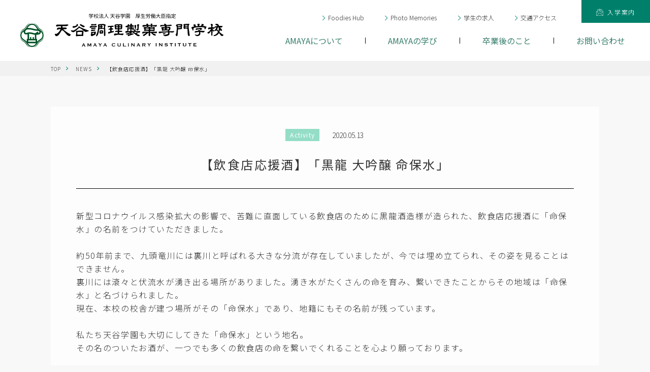

--- FILE ---
content_type: text/html; charset=UTF-8
request_url: https://www.amaya.ac.jp/news/2020/05/%E9%A3%B2%E9%A3%9F%E5%BA%97%E5%BF%9C%E6%8F%B4%E9%85%92%E3%80%8C%E9%BB%92%E9%BE%8D-%E5%A4%A7%E5%90%9F%E9%86%B8-%E5%91%BD%E4%BF%9D%E6%B0%B4%E3%80%8D/
body_size: 41011
content:
<!DOCTYPE html>
<html lang="ja">
<head>
	<meta charset="utf-8">
	<meta http-equiv="Content-Type" content="text/html; charset=utf-8"/>
	<meta http-equiv="X-UA-Compatible" content="IE=edge">
	<meta name="format-detection" content="telephone=no">
	<meta name="viewport" content="width=device-width,initial-scale=1.0,maximum-scale=1"/>
	
	<link href="https://fonts.googleapis.com/css2?family=Noto+Sans+JP:wght@300;400;500&family=Pinyon+Script&display=swap" rel="stylesheet">
		<meta name='robots' content='index, follow, max-image-preview:large, max-snippet:-1, max-video-preview:-1' />

	<!-- This site is optimized with the Yoast SEO plugin v26.8 - https://yoast.com/product/yoast-seo-wordpress/ -->
	<title>【飲食店応援酒】「黒龍 大吟醸 命保水」 - 天谷調理製菓専門学校</title>
	<meta name="description" content="天谷調理製菓専門学校、AMAYAは福井県で唯一「調理師科」と「製菓技術科」のある「食」に特化した専門学校です。１年で資格取得ができる二つのコース。多彩な講師陣が、ひとりひとりのスキルに合わせて技術指導を行っています。社会人の方も歓迎です。" />
	<link rel="canonical" href="https://www.amaya.ac.jp/news/2020/05/飲食店応援酒「黒龍-大吟醸-命保水」/" />
	<meta property="og:locale" content="ja_JP" />
	<meta property="og:type" content="article" />
	<meta property="og:title" content="【飲食店応援酒】「黒龍 大吟醸 命保水」 - 天谷調理製菓専門学校" />
	<meta property="og:description" content="天谷調理製菓専門学校、AMAYAは福井県で唯一「調理師科」と「製菓技術科」のある「食」に特化した専門学校です。１年で資格取得ができる二つのコース。多彩な講師陣が、ひとりひとりのスキルに合わせて技術指導を行っています。社会人の方も歓迎です。" />
	<meta property="og:url" content="https://www.amaya.ac.jp/news/2020/05/飲食店応援酒「黒龍-大吟醸-命保水」/" />
	<meta property="og:site_name" content="天谷調理製菓専門学校" />
	<meta property="article:published_time" content="2020-05-13T02:58:22+00:00" />
	<meta property="article:modified_time" content="2020-11-27T01:03:39+00:00" />
	<meta property="og:image" content="https://www.amaya.ac.jp/common/uploads/2020/03/ogp-1024x580.png" />
	<meta property="og:image:width" content="1024" />
	<meta property="og:image:height" content="580" />
	<meta property="og:image:type" content="image/png" />
	<meta name="author" content="admin_amaya" />
	<meta name="twitter:card" content="summary_large_image" />
	<meta name="twitter:creator" content="@amaya_gakuen" />
	<meta name="twitter:site" content="@amaya_gakuen" />
	<meta name="twitter:label1" content="執筆者" />
	<meta name="twitter:data1" content="admin_amaya" />
	<script type="application/ld+json" class="yoast-schema-graph">{"@context":"https://schema.org","@graph":[{"@type":"Article","@id":"https://www.amaya.ac.jp/news/2020/05/%e9%a3%b2%e9%a3%9f%e5%ba%97%e5%bf%9c%e6%8f%b4%e9%85%92%e3%80%8c%e9%bb%92%e9%be%8d-%e5%a4%a7%e5%90%9f%e9%86%b8-%e5%91%bd%e4%bf%9d%e6%b0%b4%e3%80%8d/#article","isPartOf":{"@id":"https://www.amaya.ac.jp/news/2020/05/%e9%a3%b2%e9%a3%9f%e5%ba%97%e5%bf%9c%e6%8f%b4%e9%85%92%e3%80%8c%e9%bb%92%e9%be%8d-%e5%a4%a7%e5%90%9f%e9%86%b8-%e5%91%bd%e4%bf%9d%e6%b0%b4%e3%80%8d/"},"author":{"name":"admin_amaya","@id":"https://www.amaya.ac.jp/#/schema/person/4675a93c3361d332e1c31439d50c1096"},"headline":"【飲食店応援酒】「黒龍 大吟醸 命保水」","datePublished":"2020-05-13T02:58:22+00:00","dateModified":"2020-11-27T01:03:39+00:00","mainEntityOfPage":{"@id":"https://www.amaya.ac.jp/news/2020/05/%e9%a3%b2%e9%a3%9f%e5%ba%97%e5%bf%9c%e6%8f%b4%e9%85%92%e3%80%8c%e9%bb%92%e9%be%8d-%e5%a4%a7%e5%90%9f%e9%86%b8-%e5%91%bd%e4%bf%9d%e6%b0%b4%e3%80%8d/"},"wordCount":17,"publisher":{"@id":"https://www.amaya.ac.jp/#organization"},"articleSection":["Activity"],"inLanguage":"ja"},{"@type":"WebPage","@id":"https://www.amaya.ac.jp/news/2020/05/%e9%a3%b2%e9%a3%9f%e5%ba%97%e5%bf%9c%e6%8f%b4%e9%85%92%e3%80%8c%e9%bb%92%e9%be%8d-%e5%a4%a7%e5%90%9f%e9%86%b8-%e5%91%bd%e4%bf%9d%e6%b0%b4%e3%80%8d/","url":"https://www.amaya.ac.jp/news/2020/05/%e9%a3%b2%e9%a3%9f%e5%ba%97%e5%bf%9c%e6%8f%b4%e9%85%92%e3%80%8c%e9%bb%92%e9%be%8d-%e5%a4%a7%e5%90%9f%e9%86%b8-%e5%91%bd%e4%bf%9d%e6%b0%b4%e3%80%8d/","name":"【飲食店応援酒】「黒龍 大吟醸 命保水」 - 天谷調理製菓専門学校","isPartOf":{"@id":"https://www.amaya.ac.jp/#website"},"datePublished":"2020-05-13T02:58:22+00:00","dateModified":"2020-11-27T01:03:39+00:00","description":"天谷調理製菓専門学校、AMAYAは福井県で唯一「調理師科」と「製菓技術科」のある「食」に特化した専門学校です。１年で資格取得ができる二つのコース。多彩な講師陣が、ひとりひとりのスキルに合わせて技術指導を行っています。社会人の方も歓迎です。","breadcrumb":{"@id":"https://www.amaya.ac.jp/news/2020/05/%e9%a3%b2%e9%a3%9f%e5%ba%97%e5%bf%9c%e6%8f%b4%e9%85%92%e3%80%8c%e9%bb%92%e9%be%8d-%e5%a4%a7%e5%90%9f%e9%86%b8-%e5%91%bd%e4%bf%9d%e6%b0%b4%e3%80%8d/#breadcrumb"},"inLanguage":"ja","potentialAction":[{"@type":"ReadAction","target":["https://www.amaya.ac.jp/news/2020/05/%e9%a3%b2%e9%a3%9f%e5%ba%97%e5%bf%9c%e6%8f%b4%e9%85%92%e3%80%8c%e9%bb%92%e9%be%8d-%e5%a4%a7%e5%90%9f%e9%86%b8-%e5%91%bd%e4%bf%9d%e6%b0%b4%e3%80%8d/"]}]},{"@type":"BreadcrumbList","@id":"https://www.amaya.ac.jp/news/2020/05/%e9%a3%b2%e9%a3%9f%e5%ba%97%e5%bf%9c%e6%8f%b4%e9%85%92%e3%80%8c%e9%bb%92%e9%be%8d-%e5%a4%a7%e5%90%9f%e9%86%b8-%e5%91%bd%e4%bf%9d%e6%b0%b4%e3%80%8d/#breadcrumb","itemListElement":[{"@type":"ListItem","position":1,"name":"ホーム","item":"https://www.amaya.ac.jp/"},{"@type":"ListItem","position":2,"name":"NEWS","item":"https://www.amaya.ac.jp/news/"},{"@type":"ListItem","position":3,"name":"【飲食店応援酒】「黒龍 大吟醸 命保水」"}]},{"@type":"WebSite","@id":"https://www.amaya.ac.jp/#website","url":"https://www.amaya.ac.jp/","name":"天谷調理製菓専門学校","description":"","publisher":{"@id":"https://www.amaya.ac.jp/#organization"},"potentialAction":[{"@type":"SearchAction","target":{"@type":"EntryPoint","urlTemplate":"https://www.amaya.ac.jp/?s={search_term_string}"},"query-input":{"@type":"PropertyValueSpecification","valueRequired":true,"valueName":"search_term_string"}}],"inLanguage":"ja"},{"@type":"Organization","@id":"https://www.amaya.ac.jp/#organization","name":"天谷調理製菓専門学校","url":"https://www.amaya.ac.jp/","logo":{"@type":"ImageObject","inLanguage":"ja","@id":"https://www.amaya.ac.jp/#/schema/logo/image/","url":"https://www.amaya.ac.jp/common/uploads/2020/03/logo.png","contentUrl":"https://www.amaya.ac.jp/common/uploads/2020/03/logo.png","width":1201,"height":201,"caption":"天谷調理製菓専門学校"},"image":{"@id":"https://www.amaya.ac.jp/#/schema/logo/image/"},"sameAs":["https://x.com/amaya_gakuen"]},{"@type":"Person","@id":"https://www.amaya.ac.jp/#/schema/person/4675a93c3361d332e1c31439d50c1096","name":"admin_amaya","image":{"@type":"ImageObject","inLanguage":"ja","@id":"https://www.amaya.ac.jp/#/schema/person/image/","url":"https://secure.gravatar.com/avatar/b5e5a90ae5aa0a777b3004adfd392c4bceb8ed0e470be96a18b5eff7e4f1b216?s=96&d=mm&r=g","contentUrl":"https://secure.gravatar.com/avatar/b5e5a90ae5aa0a777b3004adfd392c4bceb8ed0e470be96a18b5eff7e4f1b216?s=96&d=mm&r=g","caption":"admin_amaya"}}]}</script>
	<!-- / Yoast SEO plugin. -->


<link rel='dns-prefetch' href='//cdnjs.cloudflare.com' />
<link rel='dns-prefetch' href='//www.googletagmanager.com' />
<link rel="alternate" title="oEmbed (JSON)" type="application/json+oembed" href="https://www.amaya.ac.jp/wp-json/oembed/1.0/embed?url=https%3A%2F%2Fwww.amaya.ac.jp%2Fnews%2F2020%2F05%2F%25e9%25a3%25b2%25e9%25a3%259f%25e5%25ba%2597%25e5%25bf%259c%25e6%258f%25b4%25e9%2585%2592%25e3%2580%258c%25e9%25bb%2592%25e9%25be%258d-%25e5%25a4%25a7%25e5%2590%259f%25e9%2586%25b8-%25e5%2591%25bd%25e4%25bf%259d%25e6%25b0%25b4%25e3%2580%258d%2F" />
<link rel="alternate" title="oEmbed (XML)" type="text/xml+oembed" href="https://www.amaya.ac.jp/wp-json/oembed/1.0/embed?url=https%3A%2F%2Fwww.amaya.ac.jp%2Fnews%2F2020%2F05%2F%25e9%25a3%25b2%25e9%25a3%259f%25e5%25ba%2597%25e5%25bf%259c%25e6%258f%25b4%25e9%2585%2592%25e3%2580%258c%25e9%25bb%2592%25e9%25be%258d-%25e5%25a4%25a7%25e5%2590%259f%25e9%2586%25b8-%25e5%2591%25bd%25e4%25bf%259d%25e6%25b0%25b4%25e3%2580%258d%2F&#038;format=xml" />
<style id='wp-img-auto-sizes-contain-inline-css' type='text/css'>
img:is([sizes=auto i],[sizes^="auto," i]){contain-intrinsic-size:3000px 1500px}
/*# sourceURL=wp-img-auto-sizes-contain-inline-css */
</style>
<link rel='stylesheet' id='gmf-common-css' href='https://www.amaya.ac.jp/common/assets/lib/gmform/assets/common.css?ver=20200322175621' type='text/css' media='all' />
<link rel='stylesheet' id='wp-block-library-css' href='https://www.amaya.ac.jp/kanri/wp-includes/css/dist/block-library/style.min.css?ver=6.9' type='text/css' media='all' />
<style id='global-styles-inline-css' type='text/css'>
:root{--wp--preset--aspect-ratio--square: 1;--wp--preset--aspect-ratio--4-3: 4/3;--wp--preset--aspect-ratio--3-4: 3/4;--wp--preset--aspect-ratio--3-2: 3/2;--wp--preset--aspect-ratio--2-3: 2/3;--wp--preset--aspect-ratio--16-9: 16/9;--wp--preset--aspect-ratio--9-16: 9/16;--wp--preset--color--black: #000000;--wp--preset--color--cyan-bluish-gray: #abb8c3;--wp--preset--color--white: #ffffff;--wp--preset--color--pale-pink: #f78da7;--wp--preset--color--vivid-red: #cf2e2e;--wp--preset--color--luminous-vivid-orange: #ff6900;--wp--preset--color--luminous-vivid-amber: #fcb900;--wp--preset--color--light-green-cyan: #7bdcb5;--wp--preset--color--vivid-green-cyan: #00d084;--wp--preset--color--pale-cyan-blue: #8ed1fc;--wp--preset--color--vivid-cyan-blue: #0693e3;--wp--preset--color--vivid-purple: #9b51e0;--wp--preset--gradient--vivid-cyan-blue-to-vivid-purple: linear-gradient(135deg,rgb(6,147,227) 0%,rgb(155,81,224) 100%);--wp--preset--gradient--light-green-cyan-to-vivid-green-cyan: linear-gradient(135deg,rgb(122,220,180) 0%,rgb(0,208,130) 100%);--wp--preset--gradient--luminous-vivid-amber-to-luminous-vivid-orange: linear-gradient(135deg,rgb(252,185,0) 0%,rgb(255,105,0) 100%);--wp--preset--gradient--luminous-vivid-orange-to-vivid-red: linear-gradient(135deg,rgb(255,105,0) 0%,rgb(207,46,46) 100%);--wp--preset--gradient--very-light-gray-to-cyan-bluish-gray: linear-gradient(135deg,rgb(238,238,238) 0%,rgb(169,184,195) 100%);--wp--preset--gradient--cool-to-warm-spectrum: linear-gradient(135deg,rgb(74,234,220) 0%,rgb(151,120,209) 20%,rgb(207,42,186) 40%,rgb(238,44,130) 60%,rgb(251,105,98) 80%,rgb(254,248,76) 100%);--wp--preset--gradient--blush-light-purple: linear-gradient(135deg,rgb(255,206,236) 0%,rgb(152,150,240) 100%);--wp--preset--gradient--blush-bordeaux: linear-gradient(135deg,rgb(254,205,165) 0%,rgb(254,45,45) 50%,rgb(107,0,62) 100%);--wp--preset--gradient--luminous-dusk: linear-gradient(135deg,rgb(255,203,112) 0%,rgb(199,81,192) 50%,rgb(65,88,208) 100%);--wp--preset--gradient--pale-ocean: linear-gradient(135deg,rgb(255,245,203) 0%,rgb(182,227,212) 50%,rgb(51,167,181) 100%);--wp--preset--gradient--electric-grass: linear-gradient(135deg,rgb(202,248,128) 0%,rgb(113,206,126) 100%);--wp--preset--gradient--midnight: linear-gradient(135deg,rgb(2,3,129) 0%,rgb(40,116,252) 100%);--wp--preset--font-size--small: 13px;--wp--preset--font-size--medium: 20px;--wp--preset--font-size--large: 36px;--wp--preset--font-size--x-large: 42px;--wp--preset--spacing--20: 0.44rem;--wp--preset--spacing--30: 0.67rem;--wp--preset--spacing--40: 1rem;--wp--preset--spacing--50: 1.5rem;--wp--preset--spacing--60: 2.25rem;--wp--preset--spacing--70: 3.38rem;--wp--preset--spacing--80: 5.06rem;--wp--preset--shadow--natural: 6px 6px 9px rgba(0, 0, 0, 0.2);--wp--preset--shadow--deep: 12px 12px 50px rgba(0, 0, 0, 0.4);--wp--preset--shadow--sharp: 6px 6px 0px rgba(0, 0, 0, 0.2);--wp--preset--shadow--outlined: 6px 6px 0px -3px rgb(255, 255, 255), 6px 6px rgb(0, 0, 0);--wp--preset--shadow--crisp: 6px 6px 0px rgb(0, 0, 0);}:where(.is-layout-flex){gap: 0.5em;}:where(.is-layout-grid){gap: 0.5em;}body .is-layout-flex{display: flex;}.is-layout-flex{flex-wrap: wrap;align-items: center;}.is-layout-flex > :is(*, div){margin: 0;}body .is-layout-grid{display: grid;}.is-layout-grid > :is(*, div){margin: 0;}:where(.wp-block-columns.is-layout-flex){gap: 2em;}:where(.wp-block-columns.is-layout-grid){gap: 2em;}:where(.wp-block-post-template.is-layout-flex){gap: 1.25em;}:where(.wp-block-post-template.is-layout-grid){gap: 1.25em;}.has-black-color{color: var(--wp--preset--color--black) !important;}.has-cyan-bluish-gray-color{color: var(--wp--preset--color--cyan-bluish-gray) !important;}.has-white-color{color: var(--wp--preset--color--white) !important;}.has-pale-pink-color{color: var(--wp--preset--color--pale-pink) !important;}.has-vivid-red-color{color: var(--wp--preset--color--vivid-red) !important;}.has-luminous-vivid-orange-color{color: var(--wp--preset--color--luminous-vivid-orange) !important;}.has-luminous-vivid-amber-color{color: var(--wp--preset--color--luminous-vivid-amber) !important;}.has-light-green-cyan-color{color: var(--wp--preset--color--light-green-cyan) !important;}.has-vivid-green-cyan-color{color: var(--wp--preset--color--vivid-green-cyan) !important;}.has-pale-cyan-blue-color{color: var(--wp--preset--color--pale-cyan-blue) !important;}.has-vivid-cyan-blue-color{color: var(--wp--preset--color--vivid-cyan-blue) !important;}.has-vivid-purple-color{color: var(--wp--preset--color--vivid-purple) !important;}.has-black-background-color{background-color: var(--wp--preset--color--black) !important;}.has-cyan-bluish-gray-background-color{background-color: var(--wp--preset--color--cyan-bluish-gray) !important;}.has-white-background-color{background-color: var(--wp--preset--color--white) !important;}.has-pale-pink-background-color{background-color: var(--wp--preset--color--pale-pink) !important;}.has-vivid-red-background-color{background-color: var(--wp--preset--color--vivid-red) !important;}.has-luminous-vivid-orange-background-color{background-color: var(--wp--preset--color--luminous-vivid-orange) !important;}.has-luminous-vivid-amber-background-color{background-color: var(--wp--preset--color--luminous-vivid-amber) !important;}.has-light-green-cyan-background-color{background-color: var(--wp--preset--color--light-green-cyan) !important;}.has-vivid-green-cyan-background-color{background-color: var(--wp--preset--color--vivid-green-cyan) !important;}.has-pale-cyan-blue-background-color{background-color: var(--wp--preset--color--pale-cyan-blue) !important;}.has-vivid-cyan-blue-background-color{background-color: var(--wp--preset--color--vivid-cyan-blue) !important;}.has-vivid-purple-background-color{background-color: var(--wp--preset--color--vivid-purple) !important;}.has-black-border-color{border-color: var(--wp--preset--color--black) !important;}.has-cyan-bluish-gray-border-color{border-color: var(--wp--preset--color--cyan-bluish-gray) !important;}.has-white-border-color{border-color: var(--wp--preset--color--white) !important;}.has-pale-pink-border-color{border-color: var(--wp--preset--color--pale-pink) !important;}.has-vivid-red-border-color{border-color: var(--wp--preset--color--vivid-red) !important;}.has-luminous-vivid-orange-border-color{border-color: var(--wp--preset--color--luminous-vivid-orange) !important;}.has-luminous-vivid-amber-border-color{border-color: var(--wp--preset--color--luminous-vivid-amber) !important;}.has-light-green-cyan-border-color{border-color: var(--wp--preset--color--light-green-cyan) !important;}.has-vivid-green-cyan-border-color{border-color: var(--wp--preset--color--vivid-green-cyan) !important;}.has-pale-cyan-blue-border-color{border-color: var(--wp--preset--color--pale-cyan-blue) !important;}.has-vivid-cyan-blue-border-color{border-color: var(--wp--preset--color--vivid-cyan-blue) !important;}.has-vivid-purple-border-color{border-color: var(--wp--preset--color--vivid-purple) !important;}.has-vivid-cyan-blue-to-vivid-purple-gradient-background{background: var(--wp--preset--gradient--vivid-cyan-blue-to-vivid-purple) !important;}.has-light-green-cyan-to-vivid-green-cyan-gradient-background{background: var(--wp--preset--gradient--light-green-cyan-to-vivid-green-cyan) !important;}.has-luminous-vivid-amber-to-luminous-vivid-orange-gradient-background{background: var(--wp--preset--gradient--luminous-vivid-amber-to-luminous-vivid-orange) !important;}.has-luminous-vivid-orange-to-vivid-red-gradient-background{background: var(--wp--preset--gradient--luminous-vivid-orange-to-vivid-red) !important;}.has-very-light-gray-to-cyan-bluish-gray-gradient-background{background: var(--wp--preset--gradient--very-light-gray-to-cyan-bluish-gray) !important;}.has-cool-to-warm-spectrum-gradient-background{background: var(--wp--preset--gradient--cool-to-warm-spectrum) !important;}.has-blush-light-purple-gradient-background{background: var(--wp--preset--gradient--blush-light-purple) !important;}.has-blush-bordeaux-gradient-background{background: var(--wp--preset--gradient--blush-bordeaux) !important;}.has-luminous-dusk-gradient-background{background: var(--wp--preset--gradient--luminous-dusk) !important;}.has-pale-ocean-gradient-background{background: var(--wp--preset--gradient--pale-ocean) !important;}.has-electric-grass-gradient-background{background: var(--wp--preset--gradient--electric-grass) !important;}.has-midnight-gradient-background{background: var(--wp--preset--gradient--midnight) !important;}.has-small-font-size{font-size: var(--wp--preset--font-size--small) !important;}.has-medium-font-size{font-size: var(--wp--preset--font-size--medium) !important;}.has-large-font-size{font-size: var(--wp--preset--font-size--large) !important;}.has-x-large-font-size{font-size: var(--wp--preset--font-size--x-large) !important;}
/*# sourceURL=global-styles-inline-css */
</style>

<style id='classic-theme-styles-inline-css' type='text/css'>
/*! This file is auto-generated */
.wp-block-button__link{color:#fff;background-color:#32373c;border-radius:9999px;box-shadow:none;text-decoration:none;padding:calc(.667em + 2px) calc(1.333em + 2px);font-size:1.125em}.wp-block-file__button{background:#32373c;color:#fff;text-decoration:none}
/*# sourceURL=/wp-includes/css/classic-themes.min.css */
</style>
<link rel='stylesheet' id='slick-css' href='https://www.amaya.ac.jp/common/assets/lib/slick/slick.css?ver=20200304090805' type='text/css' media='all' />
<link rel='stylesheet' id='site-common-css' href='https://www.amaya.ac.jp/common/assets/css/base.css?ver=20240520021953' type='text/css' media='all' />
<link rel='stylesheet' id='page-css' href='https://www.amaya.ac.jp/common/assets/css/single.css?ver=20200324002550' type='text/css' media='all' />
<link rel='stylesheet' id='dashicons-css' href='https://www.amaya.ac.jp/kanri/wp-includes/css/dashicons.min.css?ver=6.9' type='text/css' media='all' />
<script type="text/javascript" src="https://www.amaya.ac.jp/kanri/wp-includes/js/jquery/jquery.min.js?ver=3.7.1" id="jquery-core-js"></script>
<script type="text/javascript" src="https://www.amaya.ac.jp/kanri/wp-includes/js/jquery/jquery-migrate.min.js?ver=3.4.1" id="jquery-migrate-js"></script>

<!-- Site Kit によって追加された Google タグ（gtag.js）スニペット -->
<!-- Google アナリティクス スニペット (Site Kit が追加) -->
<script type="text/javascript" src="https://www.googletagmanager.com/gtag/js?id=G-BER6TLWJD0" id="google_gtagjs-js" async></script>
<script type="text/javascript" id="google_gtagjs-js-after">
/* <![CDATA[ */
window.dataLayer = window.dataLayer || [];function gtag(){dataLayer.push(arguments);}
gtag("set","linker",{"domains":["www.amaya.ac.jp"]});
gtag("js", new Date());
gtag("set", "developer_id.dZTNiMT", true);
gtag("config", "G-BER6TLWJD0", {"googlesitekit_post_type":"post"});
//# sourceURL=google_gtagjs-js-after
/* ]]> */
</script>
<link rel="https://api.w.org/" href="https://www.amaya.ac.jp/wp-json/" /><link rel="alternate" title="JSON" type="application/json" href="https://www.amaya.ac.jp/wp-json/wp/v2/posts/2299" /><meta name="generator" content="Site Kit by Google 1.171.0" /><link rel="apple-touch-icon" sizes="180x180" href="/common/uploads/fbrfg/apple-touch-icon.png">
<link rel="icon" type="image/png" sizes="32x32" href="/common/uploads/fbrfg/favicon-32x32.png">
<link rel="icon" type="image/png" sizes="16x16" href="/common/uploads/fbrfg/favicon-16x16.png">
<link rel="manifest" href="/common/uploads/fbrfg/site.webmanifest">
<link rel="mask-icon" href="/common/uploads/fbrfg/safari-pinned-tab.svg" color="#5bbad5">
<link rel="shortcut icon" href="/common/uploads/fbrfg/favicon.ico">
<meta name="msapplication-TileColor" content="#da532c">
<meta name="msapplication-config" content="/common/uploads/fbrfg/browserconfig.xml">
<meta name="theme-color" content="#ffffff">
	<style>
	html, body {
  padding: 0;
  margin: 0;
  width: 100%; }

.load_progress {
  position: absolute;
  top: 0;
  left: 0;
  width: 100%;
  height: 0.3125rem;
  z-index: 5; }
  .load_progress .bar {
    position: absolute;
    top: 0;
    left: 0;
    height: 100%;
    background-color: #00806B;
    -webkit-transition: width 0.3s, background-color 1s 0.5s;
    -moz-transition: width 0.3s, background-color 1s 0.5s;
    transition: width 0.3s, background-color 1s 0.5s; }

body.loaded .load_progress .bar {
  background-color: rgba(0, 128, 107, 0); }

#loading {
  position: fixed;
  top: 0;
  left: 0;
  width: 100%;
  height: 100%;
  z-index: 600;
  background-color: #fff; }
  #loading .spinner {
    animation: loading_rotate 2s linear infinite;
    z-index: 2;
    position: absolute;
    top: 50%;
    left: 50%;
    margin: -25px 0 0 -25px;
    width: 50px;
    height: 50px; }
    #loading .spinner .path {
      stroke: #00806B;
      stroke-linecap: round;
      animation: loading_dash 1.5s ease-in-out infinite; }

@media all and (-ms-high-contrast: none) {
  #loading .spinner {
    display: none; }
  #loading::before {
    content: "";
    display: block;
    position: absolute;
    top: 50%;
    left: 50%;
    transform: translate(-50%, -50%);
    width: 50px;
    height: 50px;
    border-radius: 50%;
    box-sizing: border-box;
    border: 3px solid #eee;
    border-right-color: #00806B;
    animation: loading_rotate 1s linear infinite; } }
@keyframes loading_rotate {
  0% {
    transform: rotate(0deg); }
  100% {
    transform: rotate(360deg); } }
@keyframes loading_dash {
  0% {
    stroke-dasharray: 1, 150;
    stroke-dashoffset: 0; }
  50% {
    stroke-dasharray: 90, 150;
    stroke-dashoffset: -35; }
  100% {
    stroke-dasharray: 90, 150;
    stroke-dashoffset: -124; } }
	</style>
	
	<!-- Global site tag (gtag.js) - Google Analytics -->
<script async src="https://www.googletagmanager.com/gtag/js?id=UA-161947104-1"></script>
<script>
  window.dataLayer = window.dataLayer || [];
  function gtag(){dataLayer.push(arguments);}
  gtag('js', new Date());

  gtag('config', 'UA-161947104-1');
</script>
</head>
<body class="wp-singular post-template-default single single-post postid-2299 single-format-standard wp-theme-amaya">
	<div class="load_progress"><div class="bar"></div></div>
	
	<div id="loading">
		<svg class="spinner" viewBox="0 0 50 50"><circle class="path" cx="25" cy="25" r="20" fill="none" stroke-width="2"></circle></svg>
	</div>
	
	<a id="pagetop"></a>

	<noscript>
		<link rel="stylesheet" type="text/css" href="https://www.amaya.ac.jp/common/assets/css/noscript.css" media="all">
		<div id="noscript_alert"><i class="fa fa-exclamation-triangle" aria-hidden="true"></i> このウェブサイトはJavaScriptをオンにしてご覧下さい。</div>
	</noscript>
	
	<div id="h100per"></div>
	
	<div id="navbtn">
		<div class="inner">
			<span></span>
			<span></span>
		</div>
	</div>
	
	<header>
		<div class="logo">
			<a href="https://www.amaya.ac.jp/"><img src="https://www.amaya.ac.jp/common/assets/img/logo.svg" alt="天谷調理製菓専門学校"></a>
		</div>
		<div class="naviarea">
			<div class="upper_nav pc">
				<a class="nav project" href="https://www.amaya.ac.jp/project/">Foodies Hub</a>
				<a class="nav photo-memories" href="https://www.amaya.ac.jp/photo-memories/">Photo Memories</a>
				<a class="nav jobsoffer" href="https://www.amaya.ac.jp/jobs-offer/">学生の求人</a>
				<a class="nav access" href="https://www.amaya.ac.jp/access/">交通アクセス</a>
				<a class="admission" href="https://www.amaya.ac.jp/admission/">
					<span class="icon"><svg xmlns="http://www.w3.org/2000/svg" width="14" height="14" viewBox="0 0 14 14"><defs><style>.a{fill:none;stroke:#fff;stroke-miterlimit:10;stroke-width:0.5px;}</style></defs><title>icon_mail_white</title><polyline class="a" points="0.558 13.644 6.997 8.41 13.466 13.607"/><line class="a" x1="5.572" y1="9.643" x2="0.535" y2="5.596"/><line class="a" x1="13.443" y1="5.559" x2="8.489" y2="9.586"/><polyline class="a" points="11.195 3.797 13.443 5.592 13.466 13.607 0.558 13.644 0.535 5.629 2.83 3.775"/><polyline class="a" points="5.436 1.669 6.974 0.426 8.456 1.609"/><polyline class="a" points="11.187 7.224 11.171 1.657 2.792 1.681 2.808 7.248"/><line class="a" x1="4.565" y1="3.136" x2="9.291" y2="3.122"/><line class="a" x1="4.569" y1="4.464" x2="9.295" y2="4.45"/><line class="a" x1="7.073" y1="5.773" x2="9.299" y2="5.767"/></svg></span>
					入学案内
				</a>
			</div>
			<div class="spnav sp">
				<a class="admission" href="https://www.amaya.ac.jp/admission/">
					<div class="icon">
						<svg xmlns="http://www.w3.org/2000/svg" width="14" height="14" viewBox="0 0 14 14"><defs><style>.a{fill:none;stroke:#000;stroke-miterlimit:10;stroke-width:0.5px;}</style></defs><title>icon_mail</title><polyline class="a" points="0.549 13.638 6.999 8.417 13.457 13.628"/><line class="a" x1="5.571" y1="9.647" x2="0.543" y2="5.589"/><line class="a" x1="13.451" y1="5.58" x2="8.488" y2="9.596"/><polyline class="a" points="11.207 3.813 13.451 5.613 13.457 13.628 0.549 13.638 0.543 5.622 2.842 3.773"/><polyline class="a" points="5.452 1.673 6.993 0.433 8.472 1.619"/><polyline class="a" points="11.192 7.429 11.187 1.673 2.808 1.679 2.813 7.436"/><line class="a" x1="4.578" y1="3.138" x2="9.304" y2="3.134"/><line class="a" x1="4.579" y1="4.466" x2="9.305" y2="4.462"/><line class="a" x1="7.081" y1="5.78" x2="9.306" y2="5.779"/></svg>					</div>
					<div class="txt">入学案内</div>
				</a>
				<a class="menutoggle">
					<div class="icon">
						<span></span>
						<span></span>
						<span></span>
					</div>
					<div class="txt">MENU</div>
				</a>
			</div>
			<div class="menu">
				<ul class="main">

					<!-- about -->
					<li class="about">
						<span class="title"><a href="https://www.amaya.ac.jp/about/"><span>AMAYAについて</span></a><span class="arrow"></span></span>
						<div class="sub">
							<ul>
								<li class="message">
									<a href="https://www.amaya.ac.jp/about/message/">
										<div class="photo">
											<img src="https://www.amaya.ac.jp/common/assets/img/about/about_navi01.jpg" alt="メッセージ">
										</div>
										<div class="name">メッセージ</div>
									</a>
								</li>
								<li class="feature">
									<a href="https://www.amaya.ac.jp/about/feature/">
										<div class="photo">
											<img src="https://www.amaya.ac.jp/common/assets/img/about/about_navi02.jpg" alt="本校の特長">
										</div>
										<div class="name">本校の特長</div>
									</a>
								</li>
								<li class="teachers">
									<a href="https://www.amaya.ac.jp/about/teachers/">
										<div class="photo">
											<img src="https://www.amaya.ac.jp/common/assets/img/about/about_navi03.jpg" alt="講師の紹介">
										</div>
										<div class="name">講師の紹介</div>
									</a>
								</li>
								<li class="environment">
									<a href="https://www.amaya.ac.jp/about/environment/">
										<div class="photo">
											<img src="https://www.amaya.ac.jp/common/assets/img/about/about_navi04.jpg" alt="学びの環境">
										</div>
										<div class="name">学びの環境</div>
									</a>
								</li>
							</ul>
						</div>
					</li>

					<!-- course -->
					<li class="course">
						<span class="title"><a href="https://www.amaya.ac.jp/course/"><span>AMAYAの学び</span></a><span class="arrow"></span></span>
						<div class="sub">
							<ul>
								<li class="cooking">
									<a href="https://www.amaya.ac.jp/course/cooking-department/">
										<div class="photo">
											<img src="https://www.amaya.ac.jp/common/assets/img/course/course_navi01.jpg" alt="メッセージ">
										</div>
										<div class="name">調理師科</div>
									</a>
								</li>
								<li class="seika">
									<a href="https://www.amaya.ac.jp/course/confectionery-technology-department/">
										<div class="photo">
											<img src="https://www.amaya.ac.jp/common/assets/img/course/course_navi02.jpg" alt="製菓技術科">
										</div>
										<div class="name">製菓技術科</div>
									</a>
								</li>
								<li class="campuslife">
									<a href="https://www.amaya.ac.jp/course/campuslife/">
										<div class="photo">
											<img src="https://www.amaya.ac.jp/common/assets/img/course/course_navi03.jpg" alt="キャンパスライフ">
										</div>
										<div class="name">キャンパスライフ</div>
									</a>
								</li>
							</ul>
						</div>
					</li>

					<!-- After graduation -->
					<li class="after">
						<span class="title"><a href="https://www.amaya.ac.jp/after-graduation/"><span>卒業後のこと</span></a><span class="arrow"></span></span>
						<div class="sub">
							<ul>
								<li class="support">
									<a href="https://www.amaya.ac.jp/after-graduation/support/">
										<div class="photo">
											<img src="https://www.amaya.ac.jp/common/assets/img/after/after_navi01.jpg" alt="進路サポート">
										</div>
										<div class="name">進路サポート</div>
									</a>
								</li>
								<li class="interview">
									<a href="https://www.amaya.ac.jp/after-graduation/interview/">
										<div class="photo">
											<img src="https://www.amaya.ac.jp/common/assets/img/after/after_navi02.jpg" alt="「その先」インタビュー">
										</div>
										<div class="name">「その先」インタビュー</div>
									</a>
								</li>
								<li class="jobs">
									<a href="https://www.amaya.ac.jp/after-graduation/jobs/">
										<div class="photo">
											<img src="https://www.amaya.ac.jp/common/assets/img/after/after_navi03.jpg" alt="就職先リスト">
										</div>
										<div class="name">就職先リスト</div>
									</a>
								</li>
							</ul>
						</div>
					</li>

					<!-- contact -->
					<li class="contact">
						<span class="title"><a href="https://www.amaya.ac.jp/contact/"><span>お問い合わせ</span></a></span>
					</li>

				</ul>

				<ul class="subnavi sp">
					<li><a href="https://www.amaya.ac.jp/project/">食の企画室</a></li>
					<li><a href="https://www.amaya.ac.jp/photo-memories/">Photo Memories</a></li>
					<li><a href="https://www.amaya.ac.jp/jobs-offer/">学生の求人</a></li>
					<li><a href="https://www.amaya.ac.jp/access/">交通アクセス</a></li>
				</ul>
				<div class="links sp">
					<a class="line" href="https://line.me/ti/p/%40nxf0199y" target="_blank"><img src="https://www.amaya.ac.jp/common/assets/img/icon_line.svg" alt="LINE"></a>
					<a class="insta" href="https://www.instagram.com/amaya_culinary_institute/" target="_blank"><img src="https://www.amaya.ac.jp/common/assets/img/icon_insta.png" alt="instagram"></a>
				</div>
			</div>
		</div>
	</header>

	<div id="headerbg"></div>
		 
<div id="main-contents">

	<section id="breadcrumbs">
		<div class="wrapper">
			<ul>
				<li><a href="https://www.amaya.ac.jp/">TOP</a></li>
				<li><a href="https://www.amaya.ac.jp/news/">NEWS</a></li>
				<li>【飲食店応援酒】「黒龍 大吟醸 命保水」</li>
			</ul>
		</div>
	</section>
	
	<section id="post">
		<div class="wrapper">
			
								
			<article>
				<div class="art-head">
					<div class="area_top">
						<div class="category">
							<a class="item" href="https://www.amaya.ac.jp/news/category/activity/" style="color:#FFF; background-color:#94ddc7;">Activity</a>						</div>
						<div class="date">2020.05.13</div>
					</div>
					<div class="art-title">【飲食店応援酒】「黒龍 大吟醸 命保水」</div>
				</div>	
				<div class="art-body">
					<p>新型コロナウイルス感染拡大の影響で、苦難に直面している飲食店のために黒龍酒造様が造られた、飲食店応援酒に「命保水」の名前をつけていただきました。</p> <p>&nbsp;</p> <p>約50年前まで、九頭竜川には裏川と呼ばれる大きな分流が存在していましたが、今では埋め立てられ、その姿を見ることはできません。</p> <p>裏川には滾々と伏流水が湧き出る場所がありました。湧き水がたくさんの命を育み、繋いできたことからその地域は「命保水」と名づけられました。</p> <p>現在、本校の校舎が建つ場所がその「命保水」であり、地籍にもその名前が残っています。</p> <p>&nbsp;</p> <p>私たち天谷学園も大切にしてきた「命保水」という地名。</p> <p>その名のついたお酒が、一つでも多くの飲食店の命を繋いでくれることを心より願っております。</p> <p>&nbsp;</p> <p>&nbsp;</p> <p>↓黒龍酒造　飲食店応援酒「黒龍　大吟醸　命保水」↓</p> <p><a href="http://www.kokuryu.co.jp/brew/kokuryu/myobosui.html">http://www.kokuryu.co.jp/brew/kokuryu/myobosui.html</a>&nbsp;</p> <p>&nbsp;</p> <p>&nbsp;</p> <p>&nbsp;</p>				</div>
			</article>
			
						
			<!--
			<div class="postnavi">
				<div class="prev_post">
				<a href="https://www.amaya.ac.jp/news/2020/05/%e7%a6%8f%e4%ba%95%e7%9c%8c%e3%81%8b%e3%82%89%e3%81%ae%e4%bc%91%e6%a5%ad%e8%a6%81%e8%ab%8b%e3%81%ab%e4%bc%b4%e3%81%86%e4%bc%91%e6%a0%a1%e3%81%ab%e3%81%a4%e3%81%84%e3%81%a6%e3%80%80%e2%84%962/">福井県からの休業要請に伴う休校について</a>				</div>
				<a class="all btn1 arrow1" href="https://www.amaya.ac.jp/news/">
					<div class="b"></div><div class="b"></div>
					<div class="txt"><span>一覧に戻る</span></div>
				</a>
				<div class="next_post">
				<a href="https://www.amaya.ac.jp/news/2020/05/%e7%a6%8f%e4%ba%95%e6%96%b0%e8%81%9e%e3%80%80%e3%80%8c%e7%94%ba/">【福井新聞】「腸活食で免疫力アップ」</a>				</div>
			</div>
			-->
			
		</div>
	</section>
	
</div><!-- / #main-contents -->


		<section id="banners">
		<div class="base">
			<div class="item anim">
				<a href="https://www.amaya.ac.jp/admission/">
					<div class="txt">
						<div class="big">
							入学案内
						</div>
						<div class="small">
							・オープンキャンパス　・学校説明会　・学費支援
						</div>
					</div>
				</a>
			</div>
			<div class="item anim">
				<a href="https://www.amaya.ac.jp/contact/">
					<div class="txt">
						<div class="big">
							お問い合わせ・資料請求
						</div>
					</div>
				</a>
			</div>
		</div>
	</section>
	
	<footer>
		<div class="wrapper">
			<div class="left_area">
				<div class="logo">
					<a href="https://www.amaya.ac.jp/"><img src="https://www.amaya.ac.jp/common/assets/img/logo_footer.svg" alt="天谷調理製菓専門学校"></a>
				</div>
				<div class="address">
					〒910-1142<br>
					福井県永平寺町松岡兼定島34-3-10<br>
					TEL 0776-61-0233 ／ FAX 0776-61-3203
				</div>
				<a class="access btn2" href="https://www.amaya.ac.jp/access/"><span>交通アクセス</span></a>
				<div class="links pc">
					<a class="line" href="https://line.me/ti/p/%40nxf0199y" target="_blank"><img src="https://www.amaya.ac.jp/common/assets/img/icon_line.svg" alt="LINE"></a>
					<a class="insta" href="https://www.instagram.com/amaya_culinary_institute/" target="_blank"><img src="https://www.amaya.ac.jp/common/assets/img/icon_insta.png" alt="instagram"></a>
				</div>
			</div>
			<div class="right_area">
				<div class="fnav1">
					<div class="part p1">
						<div class="title"><a href="https://www.amaya.ac.jp/about/">AMAYAについて</a><span class="arrow"></span></div>
						<ul class="sub">
							<li><a href="https://www.amaya.ac.jp/about/message/">メッセージ</a></li>
							<li><a href="https://www.amaya.ac.jp/about/feature/">本校の特長</a></li>
							<li><a href="https://www.amaya.ac.jp/about/teachers/">講師の紹介</a></li>
							<li><a href="https://www.amaya.ac.jp/about/environment/">学びの環境</a></li>
						</ul>
					</div>
					<div class="part p2">
						<div class="title"><a href="https://www.amaya.ac.jp/course/">AMAYAの学び</a><span class="arrow"></span></div>
						<ul class="sub">
							<li><a href="https://www.amaya.ac.jp/course/cooking-department/">調理師科</a></li>
							<li><a href="https://www.amaya.ac.jp/course/confectionery-technology-department/">製菓技術科</a></li>
							<li><a href="https://www.amaya.ac.jp/course/campuslife/">キャンパスライフ</a></li>
						</ul>
					</div>
					<div class="part p3">
						<div class="title"><a href="https://www.amaya.ac.jp/after-graduation/">卒業後のこと</a><span class="arrow"></span></div>
						<ul class="sub">
							<li><a href="https://www.amaya.ac.jp/after-graduation/support/">進路サポート</a></li>
							<li><a href="https://www.amaya.ac.jp/after-graduation/interview/">「その先」インタビュー</a></li>
							<li><a href="https://www.amaya.ac.jp/after-graduation/jobs/">就職先リスト</a></li>
						</ul>
					</div>
					<div class="part p4">
						<div class="title"><a href="https://www.amaya.ac.jp/admission/">入学案内</a></div>
						<div class="title"><a href="https://www.amaya.ac.jp/admission/boshuyoukou2026/" target="_blank">募集要項</a></div>
						<div class="title"><a href="https://www.amaya.ac.jp/jobs-offer/">学生の求人</a></div>
					</div>
				</div>
				<div class="fnav2">
					<div><a href="https://www.amaya.ac.jp/project/">食の企画室</a></div>
					<div><a href="https://www.amaya.ac.jp/photo-memories/">Photo Memories</a></div>
				</div>
								<div class="btns">
					<a class="btn1 white tel" href="tel:0776610233">
						<div class="b"></div><div class="b"></div>
						<div class="txt">
							<span>
								<img class="icon" src="https://www.amaya.ac.jp/common/assets/img/icon_tel.svg" alt="">
								TEL.0776-61-0233
							</span>
						</div>
					</a>
					<a class="btn1 white contact" href="https://www.amaya.ac.jp/contact/">
						<div class="b"></div><div class="b"></div>
						<div class="txt">
							<span>
								<img class="icon" src="https://www.amaya.ac.jp/common/assets/img/icon_mail.svg" alt="">
								コンタクトフォームから<br class="sp">問い合わせ
							</span>
						</div>
					</a>
					<a class="txtlink" href="https://www.amaya.ac.jp/privacy/">プライバシーポリシー</a>
				</div>
			</div>
			<div class="copyright">
				©Amaya Gakuen. All rights reserved.
			</div>
		</div>
	</footer>

	<script>
		var ajaxurl = 'https://www.amaya.ac.jp/kanri/wp-admin/admin-ajax.php';
		var site_ajax_func_nonce = 'a3daabee60';
	</script>
	<script type="speculationrules">
{"prefetch":[{"source":"document","where":{"and":[{"href_matches":"/*"},{"not":{"href_matches":["/kanri/wp-*.php","/kanri/wp-admin/*","/common/uploads/*","/common/*","/common/plugins/*","/common/themes/amaya/*","/*\\?(.+)"]}},{"not":{"selector_matches":"a[rel~=\"nofollow\"]"}},{"not":{"selector_matches":".no-prefetch, .no-prefetch a"}}]},"eagerness":"conservative"}]}
</script>
<script>var gmf_ajaxurl = "https://www.amaya.ac.jp/kanri/wp-admin/admin-ajax.php"; </script><script type="text/javascript" src="https://www.amaya.ac.jp/common/assets/lib/gmform/assets/common.js?ver=20200327034105" id="gmf-common-js"></script>
<script type="text/javascript" src="https://cdnjs.cloudflare.com/ajax/libs/jquery-easing/1.4.1/jquery.easing.min.js?ver=6.9" id="jquery-ease-js"></script>
<script type="text/javascript" src="https://www.amaya.ac.jp/common/assets/js/jquery.inview.js?ver=20200304090803" id="inview-js"></script>
<script type="text/javascript" src="https://www.amaya.ac.jp/common/assets/js/ofi.min.js?ver=20200321022451" id="objfit-js"></script>
<script type="text/javascript" src="https://www.amaya.ac.jp/common/assets/lib/slick/slick.js?ver=20200304090806" id="slick-js"></script>
<script type="text/javascript" src="https://www.amaya.ac.jp/common/assets/js/common.js?ver=20200326190231" id="site-common-js"></script>

</body>
</html>

--- FILE ---
content_type: text/css
request_url: https://www.amaya.ac.jp/common/assets/lib/gmform/assets/common.css?ver=20200322175621
body_size: 14297
content:
@charset "UTF-8";
#gmf_base .gmf_field {
  /*** BIGIN Input CSS ***/
  /*** END Input CSS ***/ }
  #gmf_base .gmf_field input, #gmf_base .gmf_field textarea, #gmf_base .gmf_field select {
    box-sizing: border-box;
    font-family: inherit;
    font-size: 1em; }
  #gmf_base .gmf_field input[type=checkbox], #gmf_base .gmf_field input[type=color], #gmf_base .gmf_field input[type=date], #gmf_base .gmf_field input[type=datetime-local], #gmf_base .gmf_field input[type=datetime], #gmf_base .gmf_field input[type=email], #gmf_base .gmf_field input[type=month], #gmf_base .gmf_field input[type=number], #gmf_base .gmf_field input[type=password], #gmf_base .gmf_field input[type=radio], #gmf_base .gmf_field input[type=search], #gmf_base .gmf_field input[type=tel], #gmf_base .gmf_field input[type=text], #gmf_base .gmf_field input[type=time], #gmf_base .gmf_field input[type=url], #gmf_base .gmf_field input[type=week], #gmf_base .gmf_field select, #gmf_base .gmf_field textarea {
    border: none;
    background-color: #FFF;
    color: #000;
    outline: 0;
    -webkit-transition: 0.1s background-color;
    -moz-transition: 0.1s background-color;
    transition: 0.1s background-color; }
    #gmf_base .gmf_field input[type=checkbox][disabled], #gmf_base .gmf_field input[type=color][disabled], #gmf_base .gmf_field input[type=date][disabled], #gmf_base .gmf_field input[type=datetime-local][disabled], #gmf_base .gmf_field input[type=datetime][disabled], #gmf_base .gmf_field input[type=email][disabled], #gmf_base .gmf_field input[type=month][disabled], #gmf_base .gmf_field input[type=number][disabled], #gmf_base .gmf_field input[type=password][disabled], #gmf_base .gmf_field input[type=radio][disabled], #gmf_base .gmf_field input[type=search][disabled], #gmf_base .gmf_field input[type=tel][disabled], #gmf_base .gmf_field input[type=text][disabled], #gmf_base .gmf_field input[type=time][disabled], #gmf_base .gmf_field input[type=url][disabled], #gmf_base .gmf_field input[type=week][disabled], #gmf_base .gmf_field select[disabled], #gmf_base .gmf_field textarea[disabled] {
      color: rgba(0, 0, 0, 0.5);
      background-color: #eee; }
  #gmf_base .gmf_field input[type=checkbox]:focus, #gmf_base .gmf_field input[type=color]:focus, #gmf_base .gmf_field input[type=date]:focus, #gmf_base .gmf_field input[type=datetime-local]:focus, #gmf_base .gmf_field input[type=datetime]:focus, #gmf_base .gmf_field input[type=email]:focus, #gmf_base .gmf_field input[type=month]:focus, #gmf_base .gmf_field input[type=number]:focus, #gmf_base .gmf_field input[type=password]:focus, #gmf_base .gmf_field input[type=radio]:focus, #gmf_base .gmf_field input[type=search]:focus, #gmf_base .gmf_field input[type=tel]:focus, #gmf_base .gmf_field input[type=text]:focus, #gmf_base .gmf_field input[type=time]:focus, #gmf_base .gmf_field input[type=url]:focus, #gmf_base .gmf_field input[type=week]:focus, #gmf_base .gmf_field select:focus, #gmf_base .gmf_field textarea:focus {
    box-shadow: 0 0 0 2px rgba(0, 128, 107, 0.8); }
  #gmf_base .gmf_field input[type="text"], #gmf_base .gmf_field input[type="tel"], #gmf_base .gmf_field input[type="password"], #gmf_base .gmf_field input[type="number"], #gmf_base .gmf_field input[type="search"], #gmf_base .gmf_field input[type="email"], #gmf_base .gmf_field input[type="url"], #gmf_base .gmf_field textarea, #gmf_base .gmf_field select {
    width: 100%;
    padding: 0.5rem 0.9375rem;
    resize: none;
    line-height: 1.4;
    vertical-align: top; }
    #gmf_base .gmf_field input[type="text"].gmf_prefix, #gmf_base .gmf_field input[type="text"].gmf_suffix, #gmf_base .gmf_field input[type="tel"].gmf_prefix, #gmf_base .gmf_field input[type="tel"].gmf_suffix, #gmf_base .gmf_field input[type="password"].gmf_prefix, #gmf_base .gmf_field input[type="password"].gmf_suffix, #gmf_base .gmf_field input[type="number"].gmf_prefix, #gmf_base .gmf_field input[type="number"].gmf_suffix, #gmf_base .gmf_field input[type="search"].gmf_prefix, #gmf_base .gmf_field input[type="search"].gmf_suffix, #gmf_base .gmf_field input[type="email"].gmf_prefix, #gmf_base .gmf_field input[type="email"].gmf_suffix, #gmf_base .gmf_field input[type="url"].gmf_prefix, #gmf_base .gmf_field input[type="url"].gmf_suffix, #gmf_base .gmf_field textarea.gmf_prefix, #gmf_base .gmf_field textarea.gmf_suffix, #gmf_base .gmf_field select.gmf_prefix, #gmf_base .gmf_field select.gmf_suffix {
      padding: 0.34375rem 0.5625rem; }
  #gmf_base .gmf_field textarea {
    resize: vertical;
    min-height: 12.5rem; }
  #gmf_base .gmf_field .gmf_select_base {
    position: relative;
    display: block; }
    #gmf_base .gmf_field .gmf_select_base::after {
      content: "▼";
      font-size: 0.8em;
      position: absolute;
      right: 1em;
      top: 50%;
      transform: translateY(-50%); }
    #gmf_base .gmf_field .gmf_select_base.disabled::after {
      color: rgba(0, 0, 0, 0.5); }
  #gmf_base .gmf_field select {
    -webkit-appearance: none;
    -moz-appearance: none;
    appearance: none;
    border-radius: 0;
    padding-right: 2.2em; }
    #gmf_base .gmf_field select::-ms-expand {
      display: none; }
  #gmf_base .gmf_field input[type=email], #gmf_base .gmf_field input[type=url] {
    direction: ltr; }
  #gmf_base .gmf_field input[type=checkbox], #gmf_base .gmf_field input[type=radio] {
    border: 1px solid #b4b9be;
    background: #fff;
    color: #555;
    clear: none;
    cursor: pointer;
    display: inline-block;
    line-height: 0;
    height: 16px;
    margin: -4px 4px 0 0;
    outline: 0;
    padding: 0 !important;
    text-align: center;
    vertical-align: middle;
    width: 16px;
    min-width: 16px;
    -webkit-appearance: none;
    box-shadow: inset 0 1px 2px rgba(0, 0, 0, 0.1);
    transition: 0.05s border-color ease-in-out; }
  #gmf_base .gmf_field input[type=radio]:checked + label:before {
    color: #82878c; }
  #gmf_base .gmf_field input[type=radio] {
    border-radius: 50%;
    margin-right: 4px;
    line-height: 10px; }
  #gmf_base .gmf_field input[type=checkbox]:checked:before, #gmf_base .gmf_field input[type=radio]:checked:before {
    float: left;
    display: inline-block;
    vertical-align: middle;
    width: 16px;
    font: normal 21px/1 dashicons;
    speak: none;
    -webkit-font-smoothing: antialiased;
    -moz-osx-font-smoothing: grayscale; }
  #gmf_base .gmf_field input[type=checkbox]:checked:before {
    content: "\f147";
    margin: -3px 0 0 -4px;
    color: #1e8cbe; }
  #gmf_base .gmf_field input[type=radio]:checked:before {
    content: "\2022";
    text-indent: -9999px;
    border-radius: 50px;
    font-size: 24px;
    width: 6px;
    height: 6px;
    margin: 4px;
    line-height: 16px;
    background-color: #1e8cbe; }
  #gmf_base .gmf_field *[gmf_input]::after {
    content: "";
    display: block;
    clear: both; }
  #gmf_base .gmf_field *[gmf_input] .gmf_prefix,
  #gmf_base .gmf_field *[gmf_input] .gmf_suffix {
    background: #F4F4F4;
    width: auto;
    border: 1px solid #ddd;
    box-shadow: inset 0 1px 2px rgba(0, 0, 0, 0.07);
    color: #000;
    outline: 0;
    transition: 50ms border-color ease-in-out;
    line-height: 1.4;
    vertical-align: top;
    padding: 0.34375rem 0.5625rem;
    box-sizing: border-box; }
  #gmf_base .gmf_field *[gmf_input] .gmf_prefix {
    float: left;
    border-right-width: 0;
    border-radius: 3px 0 0 3px; }
  #gmf_base .gmf_field *[gmf_input] .gmf_suffix {
    float: right;
    border-left-width: 0;
    border-radius: 0 3px 3px 0; }
  #gmf_base .gmf_field *[gmf_input] .gmf_input_base {
    position: relative; }
  #gmf_base .gmf_field *[gmf_group] .gmf_radio_item {
    margin-bottom: 0.5em; }
  #gmf_base .gmf_field *[gmf_group] .inline {
    display: inline-block;
    vertical-align: middle;
    margin-right: 1em;
    white-space: nowrap; }
  #gmf_base .gmf_field.gmf_inline {
    display: inline-block;
    vertical-align: middle; }
    #gmf_base .gmf_field.gmf_inline.gmf_subfield {
      margin-left: 1em; }
    #gmf_base .gmf_field.gmf_inline input[type="text"], #gmf_base .gmf_field.gmf_inline input[type="tel"], #gmf_base .gmf_field.gmf_inline input[type="password"], #gmf_base .gmf_field.gmf_inline input[type="number"], #gmf_base .gmf_field.gmf_inline input[type="search"], #gmf_base .gmf_field.gmf_inline input[type="email"], #gmf_base .gmf_field.gmf_inline input[type="url"], #gmf_base .gmf_field.gmf_inline textarea, #gmf_base .gmf_field.gmf_inline select, #gmf_base .gmf_field.gmf_inline .gmf_select_base {
      display: inline-block; }
#gmf_base *[gmf_error] {
  font-size: 0.9em;
  color: #FF0000;
  margin-top: 0.5em;
  padding-left: 1.3em; }
  #gmf_base *[gmf_error] .gmf_err_item {
    line-height: 1.5em; }
    #gmf_base *[gmf_error] .gmf_err_item svg, #gmf_base *[gmf_error] .gmf_err_item i {
      width: 1.3em;
      margin-left: -1.3em; }
#gmf_base *[gmf_check] {
  		/*
  		border-bottom: 1px dashed #666;
  		min-height: 2.9rem;
  		line-height: 2em;
  		padding: rem(6) rem(9);
  		min-width: 3em;
      	box-sizing: border-box;
  		background-color: rgba(#FFF, 0.6);
  		*/ }
  #gmf_base *[gmf_check] .gmf_prefix,
  #gmf_base *[gmf_check] .gmf_suffix {
    display: inline;
    margin-right: 0.5em; }
    #gmf_base *[gmf_check] .gmf_prefix::after,
    #gmf_base *[gmf_check] .gmf_suffix::after {
      content: "："; }
  #gmf_base *[gmf_check] .gmf_value {
    display: inline; }
#gmf_base .gmf_field_filedrop .gmf_filedrop_base {
  position: relative;
  display: block;
  border: 2px dashed #b4b9be;
  min-height: 170px;
  letter-spacing: -0.5em;
  -webkit-transition: background-color 0.3s;
  -moz-transition: background-color 0.3s;
  transition: background-color 0.3s; }
  #gmf_base .gmf_field_filedrop .gmf_filedrop_base input[type="file"] {
    display: none; }
  #gmf_base .gmf_field_filedrop .gmf_filedrop_base .gmf_filedrop_insede {
    position: absolute;
    top: 50%;
    left: 50%;
    transform: translate(-50%, -50%);
    width: 100%;
    text-align: center;
    letter-spacing: 0;
    color: #888; }
  #gmf_base .gmf_field_filedrop .gmf_filedrop_base .gmf_filedrop_items {
    padding: 1em;
    padding-bottom: 0.4em; }
    #gmf_base .gmf_field_filedrop .gmf_filedrop_base .gmf_filedrop_items .uploaditem {
      display: inline-block;
      vertical-align: top;
      text-align: center;
      letter-spacing: 0;
      position: relative;
      padding: 0.8em 1em;
      width: 33.333%; }
      #gmf_base .gmf_field_filedrop .gmf_filedrop_base .gmf_filedrop_items .uploaditem .content {
        cursor: default; }
        #gmf_base .gmf_field_filedrop .gmf_filedrop_base .gmf_filedrop_items .uploaditem .content > span {
          position: relative;
          display: block;
          margin: auto;
          padding: 0; }
          #gmf_base .gmf_field_filedrop .gmf_filedrop_base .gmf_filedrop_items .uploaditem .content > span::before {
            content: "";
            display: block;
            padding-top: 100%; }
          #gmf_base .gmf_field_filedrop .gmf_filedrop_base .gmf_filedrop_items .uploaditem .content > span .thumbnail {
            background-position: center;
            background-repeat: no-repeat;
            background-size: contain;
            position: absolute;
            top: 0;
            left: 0;
            width: 100%;
            height: 100%;
            filter: drop-shadow(1px 1px 2px rgba(0, 0, 0, 0.3)); }
        #gmf_base .gmf_field_filedrop .gmf_filedrop_base .gmf_filedrop_items .uploaditem .content .icon {
          font-size: 5em;
          position: absolute;
          top: 50%;
          left: 50%;
          transform: translate(-50%, -50%); }
        #gmf_base .gmf_field_filedrop .gmf_filedrop_base .gmf_filedrop_items .uploaditem .content .delete {
          position: absolute;
          display: block;
          transform: translate(50%, -50%);
          top: 0;
          right: 0;
          width: 20px;
          height: 20px;
          padding: 0;
          background-color: #000;
          border-radius: 50%;
          cursor: pointer;
          -webkit-transition: background-color 0.3s;
          -moz-transition: background-color 0.3s;
          transition: background-color 0.3s; }
          #gmf_base .gmf_field_filedrop .gmf_filedrop_base .gmf_filedrop_items .uploaditem .content .delete::before, #gmf_base .gmf_field_filedrop .gmf_filedrop_base .gmf_filedrop_items .uploaditem .content .delete::after {
            content: "";
            position: absolute;
            width: 60%;
            height: 2px;
            background-color: #fff;
            top: 50%;
            left: 50%; }
          #gmf_base .gmf_field_filedrop .gmf_filedrop_base .gmf_filedrop_items .uploaditem .content .delete::before {
            transform: translate(-50%, -50%) rotate(45deg); }
          #gmf_base .gmf_field_filedrop .gmf_filedrop_base .gmf_filedrop_items .uploaditem .content .delete::after {
            transform: translate(-50%, -50%) rotate(-45deg); }
          #gmf_base .gmf_field_filedrop .gmf_filedrop_base .gmf_filedrop_items .uploaditem .content .delete:active, #gmf_base .gmf_field_filedrop .gmf_filedrop_base .gmf_filedrop_items .uploaditem .content .delete:hover {
            background-color: rgba(0, 0, 0, 0.6); }
      #gmf_base .gmf_field_filedrop .gmf_filedrop_base .gmf_filedrop_items .uploaditem .filename {
        font-size: 0.8em;
        line-height: 1.35em;
        margin-top: 0.5em;
        word-break: break-word; }
  #gmf_base .gmf_field_filedrop .gmf_filedrop_base.has_items {
    background-color: #F9F9F9; }
    #gmf_base .gmf_field_filedrop .gmf_filedrop_base.has_items .gmf_filedrop_insede {
      display: none; }
  #gmf_base .gmf_field_filedrop .gmf_filedrop_base.dragover {
    background-color: #ddddee; }
  #gmf_base .gmf_field_filedrop .gmf_filedrop_base:hover {
    background-color: #F2F2F2; }
  #gmf_base .gmf_field_filedrop .gmf_filedrop_base.uploading .gmf_filedrop_insede::before {
    content: "アップロード中 ...";
    display: inline-block; }
  #gmf_base .gmf_field_filedrop .gmf_filedrop_base.uploading .gmf_filedrop_insede .txt {
    display: none; }
@media only screen and (max-width: 736px) {
  #gmf_base .gmf_field_filedrop .gmf_filedrop_base .gmf_filedrop_items {
    padding: 0.75em 0.5em; }
    #gmf_base .gmf_field_filedrop .gmf_filedrop_base .gmf_filedrop_items .uploaditem {
      width: 50%; } }


--- FILE ---
content_type: text/css
request_url: https://www.amaya.ac.jp/common/assets/css/base.css?ver=20240520021953
body_size: 69911
content:
@charset "UTF-8";
/* nanoreset.min.css */
abbr, article, aside, audio, blockquote, body, code, div, em, fieldset, footer, form, h1, h2, h3, h4, h5, h6, header, html, img, label, legend, li, nav, object, ol, p, pre, section, span, table, tbody, tfoot, thead, time, tr, ul, video {
  font-size: 100%;
  font-weight: inherit;
  margin: 0;
  padding: 0;
  vertical-align: baseline;
  border: 0;
  background-color: transparent; }

iframe {
  font-size: 100%;
  font-weight: inherit;
  vertical-align: baseline; }

iframe, small, strong, sub, sup, td, th {
  margin: 0;
  padding: 0;
  background-color: transparent; }

small {
  border: 0; }

small, strong {
  vertical-align: baseline; }

small, sub, sup {
  font-weight: inherit; }

strong, sub, sup, td, th {
  font-size: 100%; }

body, html {
  height: 100%; }

html {
  font-family: -apple-system,BlinkMacSystemFont,"Segoe UI",Roboto,Oxygen-Sans,Ubuntu,Cantarell,"Helvetica Neue",sans-serif;
  overflow-y: scroll;
  box-sizing: border-box;
  line-height: 1.15; }

*, ::after, ::before {
  box-sizing: inherit;
  background-repeat: no-repeat; }

body {
  line-height: 1;
  text-rendering: optimizeLegibility;
  -webkit-font-smoothing: antialiased;
  -moz-osx-font-smoothing: grayscale; }

article, aside, details, figcaption, figure, footer, header, hgroup, main, menu, nav, section, small, summary {
  display: block; }

audio, embed, iframe, img, object, video {
  max-width: 100%;
  height: auto; }

iframe, strong, sub, sup, td, th {
  border: 0; }

audio:not([controls]) {
  display: none;
  height: 0; }

blockquote, q {
  quotes: none; }

blockquote::after, blockquote::before, q::after, q::before {
  content: none; }

li, ul {
  list-style: none; }

sup {
  vertical-align: text-top; }

input[type=radio], sub {
  vertical-align: text-bottom; }

table {
  border-spacing: 0;
  border-collapse: collapse; }

caption, td, th {
  font-weight: 400;
  text-align: left;
  vertical-align: top; }

input {
  line-height: normal;
  border-radius: 0; }

input, select {
  vertical-align: middle; }

button, input, select, textarea {
  font-family: inherit;
  margin: 0;
  text-transform: none;
  border: 0; }

input[type=checkbox] {
  vertical-align: bottom; }

input::-ms-clear {
  display: none; }

input::-ms-reveal {
  display: none; }

b, strong {
  font-weight: 700; }

small {
  font-size: 80%; }

abbr, acronym {
  cursor: help;
  text-decoration: none;
  border-bottom: .1em dotted; }

a:active, a:hover {
  outline-width: 0; }

[role=button], [type=button], [type=reset], [type=submit], button, input[type=file], label {
  cursor: pointer; }

[disabled] {
  cursor: default; }

img {
  border-style: none; }

code, kbd, pre, samp {
  font-family: monospace; }

html {
  width: 100%;
  min-width: 320px;
  height: 100%;
  overflow-x: hidden;
  overflow-y: scroll;
  font-size: 16px;
  font-size: 1.3333333333vw;
  line-height: 1.625em;
  letter-spacing: 0.1em;
  /*
  @media print {
  	font-size: $SETUP_BASE_FONT_SIZE / $MAX_WIDTH * 100vw / 4;
  }
  */ }
  @media only screen and (min-width: 1200px) {
    html {
      font-size: 16px; } }
  @media only screen and (max-width: 767px) {
    html {
      font-size: 3.6vw;
      line-height: 1.625em;
      letter-spacing: 0.1em; } }
  @media only screen and (max-width: 767px) and (orientation: landscape) {
    html {
      font-size: 11.25vmin;
      line-height: 1.625em;
      letter-spacing: 0.1em; } }

body {
  width: 100%;
  height: 100%;
  color: #333;
  background-color: #F8F8F8;
  font-family: "Noto Sans JP", "Yu Gothic", YuGothic, "ヒラギノ角ゴ Pro", "Hiragino Kaku Gothic Pro", Verdana, "メイリオ", Meiryo, sans-serif;
  line-height: 1.625em;
  letter-spacing: 0.1em;
  -webkit-text-size-adjust: 100%;
  font-weight: 300;
  word-break: break-word;
  overflow-wrap: break-word;
  line-break: strict;
  -webkit-print-color-adjust: exact; }
  @media only screen and (max-width: 767px) {
    body {
      line-height: 1.625em;
      letter-spacing: 0.1em; } }
  @media only screen and (max-width: 767px) and (orientation: landscape) {
    body {
      line-height: 1.625em;
      letter-spacing: 0.1em; } }
  body.fixed {
    position: fixed;
    width: 100%; }

.wrapper {
  width: 100%;
  max-width: 75rem;
  padding: 0 3.75rem;
  margin: auto;
  box-sizing: border-box; }
  @media screen and (max-width: 767px) {
    .wrapper {
      padding: 0 2.2222222222rem; } }

@media screen and (max-width: 767px) {
  .pc {
    display: none !important; } }
@media screen and (min-width: 768px) {
  .sp {
    display: none !important; } }
@media print {
  .sp {
    display: none !important; } }
.fl {
  float: left; }

.fr {
  float: right; }

.clearfix::after {
  clear: both;
  content: "";
  display: table; }

img {
  max-width: 100%;
  height: auto; }

a {
  position: relative;
  color: inherit;
  text-decoration: none;
  font-family: inherit;
  -webkit-tap-highlight-color: rgba(0, 0, 0, 0); }

pre,
code {
  max-width: 100%;
  white-space: pre-wrap; }

iframe {
  max-width: 100%; }

h1, h2, h3, h4, h5, h6 {
  font-family: inherit;
  font-size: 1em;
  line-height: inherit;
  font-weight: inherit;
  letter-spacing: inherit;
  color: inherit; }

dl {
  margin: 0; }
  dl dt, dl dd {
    margin: 0; }

.w100p {
  width: 100%; }

.w980 {
  width: 61.25em;
  max-width: 100%;
  margin: auto; }

h3.type1 {
  text-align: center;
  font-size: 1.5em;
  font-weight: 400;
  line-height: 1.75em;
  letter-spacing: 0.100em;
  color: #00806B;
  margin-bottom: 1.3333333333em; }
h3.type2 {
  text-align: center;
  font-size: 2em;
  line-height: 1.75em;
  letter-spacing: 0.100em;
  font-weight: 400;
  color: #00806B;
  margin-bottom: 1.25em; }
h3.type3 {
  text-align: center;
  font-weight: 400;
  color: #00806B;
  margin-bottom: 2.625em; }
  h3.type3 .jp {
    font-size: 1.5em;
    letter-spacing: 0.150em; }
  h3.type3 .en {
    font-size: 0.8125em;
    letter-spacing: 0.100em;
    margin-top: 1em; }
h3.ub span {
  border-bottom: 1px solid #00806B; }

img.ofit {
  object-fit: cover;
  font-family: 'object-fit: cover;'; }

table.type1 {
  width: 100%;
  border-top: 1px solid #000; }
  table.type1 tbody tr th, table.type1 tbody tr td {
    padding: 1.25em;
    border-bottom: 1px solid #000; }
  table.type1 tbody tr th {
    white-space: nowrap;
    width: 1%;
    font-size: 1.125em;
    letter-spacing: 0.100em;
    background-color: rgba(255, 255, 255, 0.7); }
  @media screen and (max-width: 767px) {
    table.type1 tbody tr th, table.type1 tbody tr td {
      padding: 1.037037037em; }
    table.type1.sp_block {
      display: block; }
      table.type1.sp_block tbody {
        display: block; }
        table.type1.sp_block tbody tr {
          display: block; }
          table.type1.sp_block tbody tr th {
            display: block;
            border-bottom: none;
            width: 100%; }
          table.type1.sp_block tbody tr td {
            display: block; } }

.arrow1 {
  padding-right: 1.125rem;
  position: relative; }
  .arrow1::after {
    content: "";
    display: block;
    width: 0.75rem;
    height: 0.75rem;
    background-image: url("../img/arrow1.svg");
    background-position: center;
    background-repeat: no-repeat;
    background-size: cover;
    border-radius: 50%;
    position: absolute;
    top: 0.58em;
    right: 0;
    transform: translateY(-50%); }

.arrow2 {
  padding-left: 1rem;
  position: relative; }
  .arrow2::before {
    content: "";
    display: block;
    width: 0.625rem;
    height: 0.625rem;
    background-image: url("../img/arrow2.svg");
    background-position: center;
    background-repeat: no-repeat;
    background-size: cover;
    border-radius: 50%;
    position: absolute;
    top: 0.875em;
    left: 0;
    transform: translateY(-45%); }

/*
.arrow1 {
	display: inline-block;
	vertical-align: middle;
	width: em(12);
	height: em(12);
	@include bgcover("../img/arrow1.svg");
}*/
ul.list_type1 {
  list-style: none; }
  ul.list_type1 li {
    position: relative;
    padding-left: 0.875em; }
    ul.list_type1 li::before {
      content: "";
      display: inline-block;
      vertical-align: middle;
      width: 0.4375em;
      height: 0.4375em;
      border: 1px solid #00806B;
      box-sizing: border-box;
      border-radius: 50%;
      position: absolute;
      top: 0.875em;
      left: 0;
      transform: translateY(-50%);
      margin-bottom: 0.125em; }

ul.list_type2 {
  list-style: none;
  letter-spacing: -0.5em; }
  ul.list_type2 li {
    position: relative;
    padding-left: 1em;
    white-space: nowrap;
    letter-spacing: 0.100em;
    box-sizing: border-box;
    margin-bottom: 0.5em; }
    ul.list_type2 li::before {
      content: "";
      display: inline-block;
      vertical-align: middle;
      width: 0.625rem;
      height: 0.625rem;
      background-image: url("../img/arrow2.svg");
      background-position: center;
      background-repeat: no-repeat;
      background-size: cover;
      box-sizing: border-box;
      border-radius: 50%;
      position: absolute;
      top: 0.875em;
      left: 0;
      transform: translateY(-45%); }
  ul.list_type2.cols5 li {
    display: inline-block;
    width: 20%; }
  @media screen and (max-width: 767px) {
    ul.list_type2.sp_cols2 li {
      width: 50%; } }

.anim {
  opacity: 0;
  transform: translateY(2.5rem);
  -webkit-transition: opacity 0.8s cubic-bezier(0.215, 0.61, 0.355, 1), -webkit-transform 0.8s cubic-bezier(0.215, 0.61, 0.355, 1);
  -moz-transition: opacity 0.8s cubic-bezier(0.215, 0.61, 0.355, 1), -moz-transform 0.8s cubic-bezier(0.215, 0.61, 0.355, 1);
  transition: opacity 0.8s cubic-bezier(0.215, 0.61, 0.355, 1), transform 0.8s cubic-bezier(0.215, 0.61, 0.355, 1); }
  .anim._do_anim {
    opacity: 1;
    transform: none; }
  @media print {
    .anim {
      opacity: 1;
      transform: none; } }

.btn1 {
  display: inline-block;
  position: relative;
  border-radius: 0;
  -webkit-appearance: none;
  border: none;
  box-sizing: border-box;
  -webkit-transition: color 0.3s, background-color 0.3s;
  -moz-transition: color 0.3s, background-color 0.3s;
  transition: color 0.3s, background-color 0.3s; }
  .btn1::-webkit-search-decoration {
    display: none; }
  .btn1::focus {
    outline-offset: -2px; }
  .btn1 > .txt {
    display: flex;
    justify-content: center;
    align-items: center;
    min-height: 2.8125em;
    min-width: 16.25em;
    max-width: 100%;
    text-align: center; }
    .btn1 > .txt span {
      display: block;
      font-size: 0.75em;
      line-height: 1.75em;
      letter-spacing: 0.100em;
      padding: 1em 2em; }
  .btn1 > .b {
    position: absolute;
    top: 0;
    left: 0;
    bottom: 0;
    right: 0; }
    .btn1 > .b::before, .btn1 > .b::after {
      content: "";
      display: block;
      position: absolute;
      -webkit-transition: top 0.3s, bottom 0.3s, left 0.3s, right 0.3s, border-color 0.3s;
      -moz-transition: top 0.3s, bottom 0.3s, left 0.3s, right 0.3s, border-color 0.3s;
      transition: top 0.3s, bottom 0.3s, left 0.3s, right 0.3s, border-color 0.3s; }
    .btn1 > .b:nth-child(1)::before {
      top: 0;
      left: 0;
      right: 0.3125rem;
      border-top: 1.2px solid #00806B; }
    .btn1 > .b:nth-child(1)::after {
      bottom: 0;
      left: 0.3125rem;
      right: 0;
      border-bottom: 1.2px solid #00806B; }
    .btn1 > .b:nth-child(2)::before {
      left: 0;
      top: 0.3125rem;
      bottom: 0;
      border-left: 1.2px solid #00806B; }
    .btn1 > .b:nth-child(2)::after {
      right: 0;
      top: 0;
      bottom: 0.3125rem;
      border-right: 1.2px solid #00806B; }
  .btn1.arrow1 {
    padding-right: 0; }
    .btn1.arrow1::after {
      top: 50%;
      right: 1.1875em;
      transform: translate(-50%, -50%); }
  .btn1.white .b::before, .btn1.white .b::after {
    border-color: #FFF; }
  @media screen and (max-width: 767px) {
    .btn1.arrow1::after {
      width: 0.7555555556rem;
      height: 0.7555555556rem;
      right: 1.3703703704rem; } }

a.btn1,
button.btn1 {
  cursor: pointer; }
  a.btn1:focus, a.btn1:active, a.btn1:hover,
  button.btn1:focus,
  button.btn1:active,
  button.btn1:hover {
    color: #FFF;
    background-color: #00806B; }
    a.btn1:focus .b::before, a.btn1:focus .b::after, a.btn1:active .b::before, a.btn1:active .b::after, a.btn1:hover .b::before, a.btn1:hover .b::after,
    button.btn1:focus .b::before,
    button.btn1:focus .b::after,
    button.btn1:active .b::before,
    button.btn1:active .b::after,
    button.btn1:hover .b::before,
    button.btn1:hover .b::after {
      border-color: #00806B; }
    a.btn1:focus .b:nth-child(1)::before, a.btn1:active .b:nth-child(1)::before, a.btn1:hover .b:nth-child(1)::before,
    button.btn1:focus .b:nth-child(1)::before,
    button.btn1:active .b:nth-child(1)::before,
    button.btn1:hover .b:nth-child(1)::before {
      right: 0; }
    a.btn1:focus .b:nth-child(1)::after, a.btn1:active .b:nth-child(1)::after, a.btn1:hover .b:nth-child(1)::after,
    button.btn1:focus .b:nth-child(1)::after,
    button.btn1:active .b:nth-child(1)::after,
    button.btn1:hover .b:nth-child(1)::after {
      left: 0; }
    a.btn1:focus .b:nth-child(2)::before, a.btn1:active .b:nth-child(2)::before, a.btn1:hover .b:nth-child(2)::before,
    button.btn1:focus .b:nth-child(2)::before,
    button.btn1:active .b:nth-child(2)::before,
    button.btn1:hover .b:nth-child(2)::before {
      top: 0; }
    a.btn1:focus .b:nth-child(2)::after, a.btn1:active .b:nth-child(2)::after, a.btn1:hover .b:nth-child(2)::after,
    button.btn1:focus .b:nth-child(2)::after,
    button.btn1:active .b:nth-child(2)::after,
    button.btn1:hover .b:nth-child(2)::after {
      bottom: 0; }
  a.btn1.white:active, a.btn1.white:hover,
  button.btn1.white:active,
  button.btn1.white:hover {
    background-color: #FFF;
    color: #00806B; }

/*
.btn1 {
	display: flex;
	justify-content: center;
	box-sizing: border-box;
	position: relative;
	font-size: em(12);
	line-height: 1.75em;
	letter-spacing: 0.100em;
	min-height: (45em/12);
	padding: (12em/12) (24em/12);
	@include transition(0.3s color, 0.3s background-color);
	
	&.arrow {
		&::after {
			content: "";
			display: block;
			width: rem(12);
			height: rem(12);
			position: absolute;
			right: rem(19);
			top: 50%;
			transform: translate(50%,-50%);
			@include bgcover("../img/arrow1.svg");
			//@include transition(0.3s right, 0.3s width, 0.3s bottom);
		}
	}
	
	.border {
		position: absolute;
		top: 0;
		left: 0;
		bottom: 0;
		right: 0;
		
		&::before,
		&::after {
			content: "";
			display: block;
			position: absolute;
			@include transition(0.3s top, 0.3s bottom, 0.3s left, 0.3s right, 0.3s border-color);
		}
		
		&:nth-child(1) {
			&::before {
				top: 0;
				left: 0;
				right: rem(5);
				border-top: 1.2px solid $site_green;
			}
			
			&::after {
				bottom: 0;
				left: rem(5);
				right: 0;
				border-bottom: 1.2px solid $site_green;
			}
		}
		
		&:nth-child(2) {
			&::before {
				left: 0;
				top: rem(5);
				bottom: 0;
				border-left: 1.2px solid $site_green;
			}
			
			&::after {
				right: 0;
				top: 0;
				bottom: rem(5);
				border-right: 1.2px solid $site_green;
			}
		}
	}

	.icon {
		margin-right: 0.5em;
		line-height: 0;
		padding-top: (3em/12);
	}

	span {
		text-align: left;
	}
	
	&:active,
	&:hover {
		color: #FFF;
		background-color: $site_green;
		
		.border {
			&::before,
			&::after {
				border-color: $site_green;
			}
			
			&:nth-child(1) {
				&::before { right: 0; }
				&::after  { left: 0; }
			}
			
			&:nth-child(2) {
				&::before { top: 0; }
				&::after  { bottom: 0; }
			}
		}
	}
	
	&.white {
		.border {
			&::before,
			&::after {
				border-color: #FFF;
			}
		}
		
		&:active,
		&:hover {
			background-color: #FFF;
			color: $site_green;
		}
	}
	
	
	//SP
	@media screen and (max-width: $SETUP_SWITCH_SP_MODE_WIDTH) {
		&.arrow {
			&::after {
				width: rem_sp(20.4);
				height: rem_sp(20.4);
				right: rem_sp(37);
			}
		}
	}
}
*/
.btn2 {
  display: inline-block;
  vertical-align: middle;
  background-color: #FFF;
  border-bottom: 1px solid #00806B;
  text-align: center;
  line-height: 1em;
  padding: 0.8125em 1.625em;
  -webkit-transition: opacity 0.3s;
  -moz-transition: opacity 0.3s;
  transition: opacity 0.3s; }
  .btn2:active, .btn2:hover {
    filter: alpha(opacity=60);
    -webkit-opacity: 0.6;
    -moz-opacity: 0.6;
    opacity: 0.6; }

.cicon {
  position: relative;
  width: 7.5em;
  height: 7.5em;
  border: 1px solid #00806B;
  background-color: #FFF;
  border-radius: 50%; }
  .cicon::after {
    content: "";
    display: block;
    width: 6.75em;
    height: 6.75em;
    position: absolute;
    top: 50%;
    left: 50%;
    transform: translate(-50%, -50%);
    border-radius: 50%;
    background-color: #00806B;
    z-index: 1; }
  .cicon .inner {
    position: absolute;
    top: 50%;
    left: 50%;
    transform: translate(-50%, -50%);
    width: 100%;
    color: #FFF;
    text-align: center;
    z-index: 2; }
  @media screen and (max-width: 767px) {
    .cicon {
      font-size: 0.75em; } }

.card {
  background-color: #FFF;
  text-align: left; }
  .card:not(:last-child) {
    margin-bottom: 2.5em; }
  .card .inner {
    padding: 3.125em 3.625em;
    box-sizing: border-box; }
    .card .inner .tag {
      color: #00806B;
      font-size: 0.75em;
      line-height: 1em;
      letter-spacing: 0.100em;
      font-family: 'Pinyon Script', cursive;
      margin-bottom: 1.8333333333em; }
    .card .inner .title {
      color: #00806B;
      margin-bottom: 1.75em; }
      .card .inner .title .jp {
        font-size: 1.5em;
        line-height: 1.5em;
        letter-spacing: 0.150em;
        margin-right: 0.6666666667em;
        font-weight: 400; }
      .card .inner .title .en {
        font-size: 0.8125em;
        line-height: 1.5em;
        letter-spacing: 0.100em;
        font-weight: 400; }
    .card .inner .descript {
      color: #00806B;
      font-size: 1.125em;
      line-height: 1.75;
      letter-spacing: 0;
      margin-bottom: 0.75em; }
    .card .inner .txt:not(:last-child) {
      margin-bottom: 2.125em; }
    .card .inner .txt h4 {
      color: #00806B;
      font-size: 1.25em;
      line-height: 1.5em;
      letter-spacing: 0.100em;
      font-weight: 400;
      margin-bottom: 1em; }
  @media screen and (min-width: 768px) {
    .card .descript {
      white-space: nowrap; } }
  @media screen and (max-width: 767px) {
    .card .inner {
      padding: 2.2222222222em;
      padding-top: 2.5925925926em; }
    .card .title .jp {
      display: block; }
    .card .title .en {
      display: block;
      margin-top: 1em; }
    .card .txt {
      letter-spacing: 0.100em; }
    .card .btn1 {
      width: 100%; } }

.layout_type1 {
  width: 120rem;
  max-width: 100%;
  margin: auto; }
  .layout_type1 > .item .photo {
    line-height: 0; }
    .layout_type1 > .item .photo img {
      width: 100%; }
  .layout_type1 > .item .content {
    position: relative;
    z-index: 1; }
    .layout_type1 > .item .content .card {
      background-color: rgba(255, 255, 255, 0.7);
      width: 100%; }
      .layout_type1 > .item .content .card .inner {
        max-width: 100%;
        box-sizing: border-box; }
  .layout_type1:not(.cols) > .item {
    display: flex; }
    .layout_type1:not(.cols) > .item .photo {
      display: flex;
      align-items: center;
      width: 56.3689604685%; }
    .layout_type1:not(.cols) > .item .content {
      flex: 1;
      display: flex;
      justify-content: center;
      align-items: center;
      flex-direction: column; }
      .layout_type1:not(.cols) > .item .content .card {
        display: flex;
        justify-content: center;
        align-items: center;
        min-height: 90.2857142857%; }
        .layout_type1:not(.cols) > .item .content .card .inner {
          width: 39.375em;
          padding: 1.625em 4.375em; }
    .layout_type1:not(.cols) > .item:not(:last-child) {
      margin-bottom: 2.5em; }
    .layout_type1:not(.cols) > .item:nth-child(2n+1) .photo {
      order: 1; }
    .layout_type1:not(.cols) > .item:nth-child(2n+1) .content {
      order: 2;
      margin-left: -1.875em;
      margin-right: 1.875em; }
    .layout_type1:not(.cols) > .item:nth-child(2n) .photo {
      order: 2; }
    .layout_type1:not(.cols) > .item:nth-child(2n) .content {
      order: 1;
      margin-left: 1.875em;
      margin-right: -1.875em; }
  .layout_type1.cols {
    display: flex;
    flex-wrap: wrap;
    justify-content: space-between; }
    .layout_type1.cols > .item {
      width: 48.1481481481%; }
      .layout_type1.cols > .item .photo {
        width: 100%; }
      .layout_type1.cols > .item .content {
        margin-top: -1.25em;
        transform: translateX(-1.875em); }
        .layout_type1.cols > .item .content .card .inner {
          padding: 2.25em 2.25em; }
  @media screen and (max-width: 767px) {
    .layout_type1:not(.cols) > .item {
      flex-direction: column; }
      .layout_type1:not(.cols) > .item .photo {
        width: 100%; }
        .layout_type1:not(.cols) > .item .photo img.ofit {
          min-height: 0 !important;
          object-fit: unset;
          font-family: inherit; }
      .layout_type1:not(.cols) > .item .content {
        font-size: 0.9em;
        margin-top: -1.4814814815em; }
        .layout_type1:not(.cols) > .item .content .card .inner {
          width: 100%;
          padding: 2.2222222222em; }
      .layout_type1:not(.cols) > .item:not(:last-child) {
        margin-bottom: 2.962962963em; }
      .layout_type1:not(.cols) > .item:nth-child(2n+1) .photo, .layout_type1:not(.cols) > .item:nth-child(2n) .photo {
        order: 1; }
      .layout_type1:not(.cols) > .item:nth-child(2n+1) .content, .layout_type1:not(.cols) > .item:nth-child(2n) .content {
        order: 2;
        margin-left: 1.1111111111em;
        margin-right: 1.1111111111em; }
    .layout_type1.cols {
      display: block; }
      .layout_type1.cols > .item {
        width: 100%; }
        .layout_type1.cols > .item .content {
          transform: none; } }

.layout_type2 {
  width: 120rem;
  max-width: 100%;
  margin: auto; }
  .layout_type2 > .item {
    display: flex;
    position: relative; }
    .layout_type2 > .item .photo {
      width: 28.125em;
      line-height: 0;
      position: relative;
      z-index: 2; }
      .layout_type2 > .item .photo img {
        width: 100%; }
    .layout_type2 > .item .content {
      flex: 1;
      display: flex;
      align-items: center; }
      .layout_type2 > .item .content .base {
        width: 31.875em; }
        .layout_type2 > .item .content .base .title {
          font-size: 1.5em;
          line-height: 1em;
          letter-spacing: 0.100em;
          font-weight: 400;
          margin-bottom: 1.25em;
          color: #297F6C; }
          .layout_type2 > .item .content .base .title .s {
            font-size: 0.8333333333em; }
          .layout_type2 > .item .content .base .title .icon {
            width: 1.375em;
            vertical-align: middle;
            margin-right: 0.2em;
            margin-bottom: 0.2em; }
        .layout_type2 > .item .content .base .txt {
          font-size: 1.125em;
          line-height: 1.6666666667em;
          letter-spacing: 0.100em; }
    .layout_type2 > .item:not(:last-child) {
      margin-bottom: -3.3125em; }
      .layout_type2 > .item:not(:last-child)::after {
        content: "";
        display: block;
        width: 37.5em;
        height: 2px;
        background-image: url("../img/dotted_line.svg");
        background-position: center;
        background-repeat: no-repeat;
        background-size: contain;
        position: absolute;
        left: 50%;
        bottom: 0;
        transform: translate(-50%, -50%); }
    .layout_type2 > .item:nth-child(2n+1):not(:last-child)::after {
      transform: translate(-50%, -50%) rotate(-33deg); }
    .layout_type2 > .item:nth-child(2n+1) .photo {
      order: 2; }
    .layout_type2 > .item:nth-child(2n+1) .content {
      order: 1; }
    .layout_type2 > .item:nth-child(2n):not(:last-child)::after {
      transform: translate(-50%, -50%) rotate(33deg); }
    .layout_type2 > .item:nth-child(2n) .photo {
      order: 1; }
    .layout_type2 > .item:nth-child(2n) .content {
      order: 2; }
      .layout_type2 > .item:nth-child(2n) .content .base {
        margin-left: auto; }
  @media screen and (max-width: 767px) {
    .layout_type2 > .item {
      display: block; }
      .layout_type2 > .item .photo {
        width: 11.1111111111em;
        margin: auto;
        margin-bottom: 2.2222222222em; }
      .layout_type2 > .item:not(:last-child) {
        margin-bottom: 2.7777777778em; }
        .layout_type2 > .item:not(:last-child)::after {
          display: none; } }

#breadcrumbs {
  line-height: 0;
  background-color: #F1F1F1; }
  #breadcrumbs ul {
    display: block;
    padding: 0.46875em 0; }
    #breadcrumbs ul li {
      display: inline-block;
      vertical-align: middle;
      font-size: 0.625em;
      line-height: 1.5em;
      letter-spacing: 0.100em; }
      #breadcrumbs ul li:not(:last-child) {
        margin-right: 1em; }
        #breadcrumbs ul li:not(:last-child)::after {
          content: "";
          display: inline-block;
          vertical-align: middle;
          width: 0.543em;
          height: 0.543em;
          box-sizing: border-box;
          border-top: 1px solid #00806B;
          border-right: 1px solid #00806B;
          transform: translateY(-30%) rotate(45deg);
          margin-left: 0.8em; }
      #breadcrumbs ul li a {
        display: inline-block;
        -webkit-transition: opacity 0.3s;
        -moz-transition: opacity 0.3s;
        transition: opacity 0.3s; }
        #breadcrumbs ul li a:active, #breadcrumbs ul li a:hover {
          filter: alpha(opacity=60);
          -webkit-opacity: 0.6;
          -moz-opacity: 0.6;
          opacity: 0.6; }

#headarea {
  position: relative; }
  #headarea .bg {
    position: relative;
    background-image: url("");
    background-position: center;
    background-repeat: no-repeat;
    background-size: cover;
    max-height: 35.625em;
    background-color: #D9E3DE; }
    #headarea .bg::before {
      content: "";
      display: block;
      padding-top: 27.8184480234%; }
    #headarea .bg.none {
      height: 15em; }
      #headarea .bg.none::before {
        padding-top: 0; }
  #headarea .ovelay {
    position: absolute;
    top: 50%;
    left: 50%;
    transform: translate(-50%, -50%);
    width: 100%;
    z-index: 1; }
    #headarea .ovelay h2 {
      line-height: 0;
      font-weight: 400; }
      #headarea .ovelay h2 .sub {
        font-size: 1.25em;
        line-height: 1.75em; }
      #headarea .ovelay h2 .jp {
        font-size: 2.375em;
        line-height: 1.75em;
        letter-spacing: 0.200em; }
      #headarea .ovelay h2 .en {
        font-size: 0.625em;
        line-height: 1em;
        letter-spacing: 0.200em;
        margin-top: 1em; }
    #headarea .ovelay .txt {
      position: relative; }
      #headarea .ovelay .txt .main {
        position: absolute;
        top: 0;
        left: 0;
        z-index: 1;
        width: 100%; }
      #headarea .ovelay .txt .shadow {
        color: #FFF;
        -webkit-text-stroke: 0.1875rem rgba(255, 255, 255, 0.6);
        text-shadow: -0.5625rem -0.5625rem 0.375rem #FFF, 0.5625rem -0.5625rem 0.375rem #FFF, -0.5625rem 0.5625rem 0.375rem #FFF, 0.5625rem 0.5625rem 0.375rem #FFF, -0.5625rem 0 0.375rem #FFF, 0 -0.5625rem 0.375rem #FFF, 0.5625rem 0 0.375rem #FFF, 0 0.5625rem 0.375rem #FFF, -0.25rem -0.25rem 0.375rem rgba(255, 255, 255, 0.5), 0.25rem -0.25rem 0.375rem rgba(255, 255, 255, 0.5), -0.25rem 0.25rem 0.375rem rgba(255, 255, 255, 0.5), 0.25rem 0.25rem 0.375rem rgba(255, 255, 255, 0.5), -0.25rem 0 0.375rem rgba(255, 255, 255, 0.5), 0 -0.25rem 0.375rem rgba(255, 255, 255, 0.5), 0.25rem 0 0.375rem rgba(255, 255, 255, 0.5), 0 0.25rem 0.375rem rgba(255, 255, 255, 0.5); }
        #headarea .ovelay .txt .shadow > * {
          -webkit-filter: blur(0.375rem);
          -moz-filter: blur(0.375rem);
          -o-filter: blur(0.375rem);
          -ms-filter: blur(0.375rem);
          filter: blur(0.375rem); }
    #headarea .ovelay .read {
      font-size: 1.3125em;
      line-height: 1.7142857143em;
      letter-spacing: 0.100em;
      margin-top: 2.5714285714em; }
  #headarea.center {
    text-align: center; }
  #headarea.withread {
    text-align: center; }
    #headarea.withread .bg {
      max-height: 63.75em; }
      #headarea.withread .bg::before {
        padding-top: 49.7803806735%; }
  @media screen and (max-width: 767px) {
    #headarea .wrapper {
      padding: 0; }
    #headarea .bg::before {
      padding-top: 50.6666666667%; }
    #headarea .ovelay h2 .sub {
      font-size: 1.037037037em; }
    #headarea .ovelay h2 .jp {
      font-size: 2.1481481481em; }
    #headarea .ovelay h2 .en {
      font-size: 0.6296296296em; }
    #headarea .ovelay .txt {
      text-align: center; }
    #headarea .ovelay .read {
      font-size: 1.1666666667em;
      margin-top: 1.9047619048em; }
    #headarea.withread .bg::before {
      padding-top: 71.3333333333%; }
    #headarea.withread .ovelay h2 .jp {
      font-size: 2.3703703704em; }
    #headarea.withread .ovelay h2 .en {
      font-size: 0.5666666667em; } }

.piclist {
  display: flex;
  flex-wrap: wrap;
  margin: -1.875em -1.25em; }
  @media screen and (min-width: 768px) {
    .piclist.pc_center {
      justify-content: center; } }
  .piclist .item {
    padding: 1.875em 1.25em;
    -webkit-transition: color 0.3s;
    -moz-transition: color 0.3s;
    transition: color 0.3s; }
    .piclist .item .photo {
      line-height: 0;
      position: relative;
      z-index: 1;
      overflow: hidden; }
      .piclist .item .photo::before {
        content: "";
        display: block;
        position: absolute;
        top: 0;
        left: 0;
        width: 100%;
        height: 100%;
        z-index: 5; }
      .piclist .item .photo img {
        width: 100%;
        -webkit-transition: -webkit-transform 0.3s;
        -moz-transition: -moz-transform 0.3s;
        transition: transform 0.3s; }
    .piclist .item .title {
      margin-top: 1em;
      line-height: 1em;
      letter-spacing: 0.100em;
      font-weight: 400; }
    .piclist .item.on {
      color: #297F6C; }
      .piclist .item.on .photo::before {
        background-color: rgba(41, 127, 108, 0.7);
        mix-blend-mode: multiply; }
  .piclist a.item:not(.on):active, .piclist a.item:not(.on):hover {
    color: rgba(0, 0, 0, 0.6); }
    .piclist a.item:not(.on):active .photo img, .piclist a.item:not(.on):hover .photo img {
      transform: scale(1.08); }
  .piclist.cols3 .item {
    width: 33.3333333333%; }
    .piclist.cols3 .item .title {
      font-size: 1.375em; }
  .piclist.cols4 .item {
    width: 25%; }
    .piclist.cols4 .item .title {
      font-size: 1em; }
  @media screen and (max-width: 767px) {
    .piclist.sp_cols2 {
      margin: -0.7407407407em; }
      .piclist.sp_cols2 .item {
        width: 50% !important;
        padding: 0.7407407407em; }
        .piclist.sp_cols2 .item .title {
          font-size: 1em; } }

.footernavi {
  background-color: #FFF;
  padding-top: 4.375em; }

.postlist {
  width: 67.5em;
  max-width: 100%;
  margin: auto; }
  .postlist .plbase {
    display: flex;
    flex-wrap: wrap;
    margin: -1.25em; }
    .postlist .plbase .pitem {
      padding: 1.25em; }
      .postlist .plbase .pitem .photo {
        line-height: 0;
        position: relative;
        z-index: 1;
        overflow: hidden; }
        .postlist .plbase .pitem .photo img {
          width: 100%;
          -webkit-transition: 0.3s transform;
          -moz-transition: 0.3s transform;
          transition: 0.3s transform; }
      .postlist .plbase .pitem .title {
        border-bottom: 1px solid #00806B;
        position: relative;
        padding-top: 1.1875em;
        padding-bottom: 0.625em;
        -webkit-transition: 0.3s color, 0.3s padding-left;
        -moz-transition: 0.3s color, 0.3s padding-left;
        transition: 0.3s color, 0.3s padding-left; }
        .postlist .plbase .pitem .title::before {
          content: "";
          display: block;
          position: absolute;
          bottom: 0;
          left: 0;
          height: 0;
          width: 100%;
          z-index: 0;
          background-color: #00806B;
          -webkit-transition: 0.3s height;
          -moz-transition: 0.3s height;
          transition: 0.3s height; }
        .postlist .plbase .pitem .title::after {
          content: "";
          display: block;
          width: 0.75em;
          height: 0.75em;
          position: absolute;
          right: 0;
          bottom: 1.75em;
          transform: translateY(50%);
          background-image: url("../img/arrow1.svg");
          background-position: center;
          background-repeat: no-repeat;
          background-size: cover;
          -webkit-transition: 0.3s right, 0.3s width, 0.3s bottom;
          -moz-transition: 0.3s right, 0.3s width, 0.3s bottom;
          transition: 0.3s right, 0.3s width, 0.3s bottom;
          z-index: 1; }
        .postlist .plbase .pitem .title .en {
          font-size: 0.625em;
          line-height: 1em;
          letter-spacing: 0.200em;
          margin-bottom: 0.2em;
          position: relative;
          z-index: 1; }
        .postlist .plbase .pitem .title .jp {
          font-size: 1.375em;
          line-height: 1.75em;
          letter-spacing: 0.200em;
          position: relative;
          z-index: 1; }
      .postlist .plbase .pitem a {
        display: block; }
        .postlist .plbase .pitem a:hover .photo img, .postlist .plbase .pitem a:active .photo img {
          transform: scale(1.1); }
        .postlist .plbase .pitem a:hover .title, .postlist .plbase .pitem a:active .title {
          padding-left: 1.25em;
          color: #FFF; }
          .postlist .plbase .pitem a:hover .title::before, .postlist .plbase .pitem a:active .title::before {
            height: 100%; }
          .postlist .plbase .pitem a:hover .title::after, .postlist .plbase .pitem a:active .title::after {
            right: 0.625em;
            width: 1.25em;
            bottom: 50%; }
  .postlist.cols2 .plbase .pitem {
    width: 50%; }
  .postlist.cols3 .plbase .pitem {
    width: 33.3333333333%; }
  @media screen and (max-width: 767px) {
    .postlist {
      width: 23.3333333333em; }
      .postlist.cols2 .plbase, .postlist.cols3 .plbase {
        margin: -1.1111111111em; }
        .postlist.cols2 .plbase .pitem, .postlist.cols3 .plbase .pitem {
          padding: 1.1111111111em;
          width: 100%; }
      .postlist.sp_cols2 .plbase {
        margin: -0.7407407407em; }
        .postlist.sp_cols2 .plbase .pitem {
          padding: 0.7407407407em;
          width: 50%; } }

.imgslider .content .item {
  line-height: 0; }
  .imgslider .content .item img {
    width: 100%; }
.imgslider .arrow {
  margin-top: 0.4814814815em; }
  .imgslider .arrow .prev,
  .imgslider .arrow .next {
    display: inline-block;
    width: 1.7777777778em;
    height: 0.6666666667em;
    position: relative;
    -webkit-transition: opacity 0.3s;
    -moz-transition: opacity 0.3s;
    transition: opacity 0.3s; }
    .imgslider .arrow .prev:active, .imgslider .arrow .prev:hover,
    .imgslider .arrow .next:active,
    .imgslider .arrow .next:hover {
      filter: alpha(opacity=60);
      -webkit-opacity: 0.6;
      -moz-opacity: 0.6;
      opacity: 0.6; }
    .imgslider .arrow .prev::before,
    .imgslider .arrow .next::before {
      content: "";
      display: block;
      width: 0.462962963em;
      height: 0.462962963em;
      position: absolute;
      top: 50%;
      transform: translateY(-50%) rotate(45deg); }
    .imgslider .arrow .prev::after,
    .imgslider .arrow .next::after {
      content: "";
      display: block;
      border-bottom: 1px solid #666;
      position: absolute;
      top: 50%; }
  .imgslider .arrow .prev::before {
    left: 5%;
    border-left: 1px solid #666;
    border-bottom: 1px solid #666; }
  .imgslider .arrow .prev::after {
    right: 0;
    left: 0.5555555556em; }
  .imgslider .arrow .next {
    margin-left: 0.8888888889em; }
    .imgslider .arrow .next::before {
      right: 5%;
      border-top: 1px solid #666;
      border-right: 1px solid #666; }
    .imgslider .arrow .next::after {
      left: 0;
      right: 0.5555555556em; }

#modalwin {
  display: none;
  position: fixed;
  top: 0;
  left: 0;
  width: 100%;
  height: 100%;
  background-color: rgba(255, 255, 255, 0.85);
  z-index: 100;
  overflow-y: auto; }
  #modalwin .box {
    display: block;
    position: absolute;
    top: 50%;
    left: 50%;
    transform: translate(-50%, -50%);
    width: 100%;
    max-height: 100%;
    box-sizing: border-box;
    padding: 3.75em 1.875em; }
    #modalwin .box .base {
      position: relative;
      width: 34.375em;
      max-width: 100%;
      background-color: #FFF;
      margin: 4.375em auto; }
      #modalwin .box .base .close {
        position: absolute;
        width: 1.875em;
        height: 4.375em;
        top: 0;
        right: 0;
        transform: translateY(-100%);
        -webkit-transition: opacity 0.3s;
        -moz-transition: opacity 0.3s;
        transition: opacity 0.3s;
        cursor: pointer; }
        #modalwin .box .base .close:active, #modalwin .box .base .close:hover {
          filter: alpha(opacity=60);
          -webkit-opacity: 0.6;
          -moz-opacity: 0.6;
          opacity: 0.6; }
        #modalwin .box .base .close::before, #modalwin .box .base .close::after {
          content: "";
          display: block;
          width: 2.65em;
          height: 2px;
          background-color: #00806B;
          position: absolute;
          top: 50%;
          left: 50%; }
        #modalwin .box .base .close::before {
          transform: translate(-50%, -50%) rotate(45deg); }
        #modalwin .box .base .close::after {
          transform: translate(-50%, -50%) rotate(-45deg); }
      #modalwin .box .base .arrow {
        display: block;
        width: 8.125em;
        height: 8.125em;
        position: absolute;
        top: 15.8125em;
        transform: translateY(-50%);
        cursor: pointer; }
        #modalwin .box .base .arrow::before {
          content: "";
          display: block;
          width: 4.5em;
          height: 4.5em;
          box-sizing: border-box;
          position: absolute;
          top: 50%;
          left: 50%;
          -webkit-transition: border-color 0.3s;
          -moz-transition: border-color 0.3s;
          transition: border-color 0.3s; }
        #modalwin .box .base .arrow.prev {
          left: -13.125em; }
          #modalwin .box .base .arrow.prev::before {
            border-left: 1px solid #00806B;
            border-bottom: 1px solid #00806B;
            transform: translate(-15%, -50%) rotate(45deg); }
        #modalwin .box .base .arrow.next {
          right: -13.125em; }
          #modalwin .box .base .arrow.next::before {
            border-right: 1px solid #00806B;
            border-top: 1px solid #00806B;
            transform: translate(-85%, -50%) rotate(45deg); }
        #modalwin .box .base .arrow:active::before, #modalwin .box .base .arrow:hover::before {
          border-color: rgba(0, 128, 107, 0.6); }
      #modalwin .box .base .inner {
        padding: 2.8125em; }
  @media screen and (max-width: 767px) {
    #modalwin .box .base .arrow {
      font-size: 0.7em; }
      #modalwin .box .base .arrow.prev {
        left: -2.5em; }
      #modalwin .box .base .arrow.next {
        right: -2.5em; }
    #modalwin .box .base .inner {
      padding: 0.9259259259em; } }

.modal_slides {
  display: none; }

header {
  background-color: #FFF;
  position: fixed;
  z-index: 50;
  top: 0;
  left: 0;
  width: 100%;
  height: 7.5em;
  line-height: 0;
  display: flex;
  justify-content: space-between; }
  header .logo {
    width: 37.5%;
    max-width: 31em;
    display: flex;
    justify-content: center;
    align-items: center; }
    header .logo a {
      display: block;
      width: 25em;
      -webkit-transition: opacity 0.3s;
      -moz-transition: opacity 0.3s;
      transition: opacity 0.3s; }
      header .logo a:active, header .logo a:hover {
        filter: alpha(opacity=60);
        -webkit-opacity: 0.6;
        -moz-opacity: 0.6;
        opacity: 0.6; }
      header .logo a img {
        width: 100%; }
  header .naviarea {
    text-align: right; }
    header .naviarea .upper_nav {
      font-size: 0.75em; }
      header .naviarea .upper_nav .nav {
        display: inline-block;
        vertical-align: bottom;
        letter-spacing: 0;
        padding: 0.5em;
        -webkit-transition: 0.3s color;
        -moz-transition: 0.3s color;
        transition: 0.3s color; }
        header .naviarea .upper_nav .nav:not(:first-child) {
          margin-left: 1.8333333333em; }
        header .naviarea .upper_nav .nav::before {
          content: "";
          display: inline-block;
          vertical-align: middle;
          width: 0.5833333333em;
          height: 0.5833333333em;
          border-right: 1px solid #00806B;
          border-bottom: 1px solid #00806B;
          transform: rotate(-45deg);
          margin-right: 0.5833333333em;
          margin-top: -0.1666666667em;
          -webkit-transition: 0.3s transform;
          -moz-transition: 0.3s transform;
          transition: 0.3s transform; }
        header .naviarea .upper_nav .nav:active, header .naviarea .upper_nav .nav:hover {
          color: rgba(0, 0, 0, 0.6); }
          header .naviarea .upper_nav .nav:active::before, header .naviarea .upper_nav .nav:hover::before {
            transform: translateX(0.2em) rotate(-45deg); }
      header .naviarea .upper_nav > .admission {
        display: inline-block;
        vertical-align: bottom;
        line-height: 3.75em;
        letter-spacing: 0.150em;
        height: 3.75em;
        width: 11.25em;
        text-align: center;
        color: #FFF;
        background-color: #00806B;
        box-sizing: border-box;
        border: 1px solid #00806B;
        -webkit-transition: 0.3s background-color, 0.3s color;
        -moz-transition: 0.3s background-color, 0.3s color;
        transition: 0.3s background-color, 0.3s color;
        margin-left: 3.1666666667em; }
        header .naviarea .upper_nav > .admission .icon {
          display: inline-block;
          vertical-align: middle;
          line-height: 0;
          margin-bottom: 0.25em;
          margin-right: 0.3em; }
          header .naviarea .upper_nav > .admission .icon svg {
            width: 1.1666666667em;
            height: 1.1666666667em; }
            header .naviarea .upper_nav > .admission .icon svg .a {
              stroke: #FFF;
              -webkit-transition: 0.3s stroke;
              -moz-transition: 0.3s stroke;
              transition: 0.3s stroke; }
        header .naviarea .upper_nav > .admission:active, header .naviarea .upper_nav > .admission:hover {
          background-color: #FFF;
          color: #00806B; }
          header .naviarea .upper_nav > .admission:active .icon svg .a, header .naviarea .upper_nav > .admission:hover .icon svg .a {
            stroke: #00806B; }
    header .naviarea .menu {
      margin-top: 1.6875em;
      letter-spacing: 0; }
      header .naviarea .menu ul.main > li {
        display: inline-block; }
        header .naviarea .menu ul.main > li:not(:last-child)::after {
          content: "";
          display: inline-block;
          vertical-align: middle;
          width: 0;
          height: 0.75em;
          border-left: 1px solid #000;
          margin: 0 1.875em; }
        header .naviarea .menu ul.main > li:last-child::after {
          content: "";
          display: inline-block;
          width: 2.1875em; }
        header .naviarea .menu ul.main > li > .title {
          display: inline-block;
          vertical-align: middle; }
          header .naviarea .menu ul.main > li > .title a {
            font-size: 1em;
            line-height: 1em;
            font-weight: 400;
            padding: 0.625em;
            border-bottom: 1px solid rgba(255, 255, 255, 0);
            color: #377E6C;
            -webkit-transition: opacity 0.3s;
            -moz-transition: opacity 0.3s;
            transition: opacity 0.3s; }
            header .naviarea .menu ul.main > li > .title a:active, header .naviarea .menu ul.main > li > .title a:hover {
              filter: alpha(opacity=60);
              -webkit-opacity: 0.6;
              -moz-opacity: 0.6;
              opacity: 0.6; }
        header .naviarea .menu ul.main > li .sub {
          position: absolute;
          right: 0;
          overflow: hidden;
          z-index: 1;
          height: 0;
          transform: translateY(-0.625em);
          opacity: 0;
          -webkit-transition: 0.3s transform, 0.3s opacity;
          -moz-transition: 0.3s transform, 0.3s opacity;
          transition: 0.3s transform, 0.3s opacity; }
          header .naviarea .menu ul.main > li .sub ul {
            display: flex;
            text-align: left;
            background-color: rgba(255, 255, 255, 0.8);
            padding: 1.75em;
            padding-bottom: 1em; }
            header .naviarea .menu ul.main > li .sub ul > li {
              width: 9.6875em; }
              header .naviarea .menu ul.main > li .sub ul > li a {
                display: block;
                padding: 0.75em;
                -webkit-transition: 0.3s color, 0.3s background-color;
                -moz-transition: 0.3s color, 0.3s background-color;
                transition: 0.3s color, 0.3s background-color; }
                header .naviarea .menu ul.main > li .sub ul > li a .photo {
                  position: relative;
                  z-index: 1;
                  overflow: hidden; }
                  header .naviarea .menu ul.main > li .sub ul > li a .photo img {
                    -webkit-transition: 0.3s transform;
                    -moz-transition: 0.3s transform;
                    transition: 0.3s transform; }
                header .naviarea .menu ul.main > li .sub ul > li a .name {
                  font-size: 0.75em;
                  line-height: 1.5em;
                  letter-spacing: 0.150em;
                  margin-top: 0.8333333333em; }
                header .naviarea .menu ul.main > li .sub ul > li a:active, header .naviarea .menu ul.main > li .sub ul > li a:hover {
                  background-color: #00806B;
                  color: #fff; }
                  header .naviarea .menu ul.main > li .sub ul > li a:active .photo img, header .naviarea .menu ul.main > li .sub ul > li a:hover .photo img {
                    transform: scale(1.1); }
        header .naviarea .menu ul.main > li:active .sub, header .naviarea .menu ul.main > li:hover .sub {
          height: auto;
          transform: translateY(0);
          opacity: 1; }
      header .naviarea .menu ul.main li.after li.interview a .name {
        white-space: nowrap;
        letter-spacing: 0; }
  @media screen and (max-width: 767px) {
    header {
      height: 5em; }
      header::before {
        content: "";
        display: block;
        position: absolute;
        top: 0;
        left: 0;
        width: 100%;
        height: 5em;
        background-color: #FFF;
        z-index: 1; }
      header .logo {
        width: 69.3333333333%;
        max-width: none;
        position: relative;
        z-index: 2; }
        header .logo a {
          width: 17.037037037em; }
      header .naviarea {
        display: flex; }
        header .naviarea .spnav {
          display: flex;
          position: relative;
          z-index: 2; }
          header .naviarea .spnav a {
            width: 4.3333333333em;
            display: flex;
            justify-content: center;
            align-items: center;
            text-align: center;
            flex-direction: column;
            -webkit-transition: 0.3s background-color, 0.3s color;
            -moz-transition: 0.3s background-color, 0.3s color;
            transition: 0.3s background-color, 0.3s color; }
            header .naviarea .spnav a .icon {
              display: flex;
              justify-content: center;
              align-items: center;
              line-height: 0;
              width: 1.7037037037em;
              height: 1.1851851852em;
              position: relative;
              margin: 0.6666666667em 0; }
              header .naviarea .spnav a .icon svg .a {
                -webkit-transition: 0.3s stroke;
                -moz-transition: 0.3s stroke;
                transition: 0.3s stroke; }
            header .naviarea .spnav a .txt {
              font-size: 0.7111111111em;
              line-height: 1em;
              letter-spacing: 0.150em; }
            header .naviarea .spnav a:active, header .naviarea .spnav a:hover {
              background-color: #00806B;
              color: #FFF; }
              header .naviarea .spnav a:active .icon svg .a, header .naviarea .spnav a:hover .icon svg .a {
                stroke: #FFF; }
          header .naviarea .spnav .admission {
            border-left: 1px solid #00806B; }
            header .naviarea .spnav .admission .icon svg {
              width: 1.1592592593em;
              height: 1.1851851852em; }
          header .naviarea .spnav .menutoggle {
            background-color: #00806B;
            color: #FFF; }
            header .naviarea .spnav .menutoggle .icon span {
              display: block;
              width: 100%;
              position: absolute;
              left: 50%;
              transform: translate(-50%, -50%);
              border-bottom: 1px solid #FFF;
              -webkit-transition: 0.3s transform, 0.3s opacity, 0.3s top;
              -moz-transition: 0.3s transform, 0.3s opacity, 0.3s top;
              transition: 0.3s transform, 0.3s opacity, 0.3s top; }
              header .naviarea .spnav .menutoggle .icon span:nth-child(1) {
                top: 0; }
              header .naviarea .spnav .menutoggle .icon span:nth-child(2) {
                top: 50%; }
              header .naviarea .spnav .menutoggle .icon span:nth-child(3) {
                top: 100%; }
        header .naviarea .menu {
          position: fixed;
          top: 0;
          left: 0;
          width: 100%;
          height: 100%;
          background-color: #FFF;
          overflow-y: auto;
          margin-top: 0;
          padding: 0.7407407407em 2.2222222222em;
          padding-top: 6.4814814815em;
          box-sizing: border-box;
          text-align: left;
          display: none; }
          header .naviarea .menu ul.main > li {
            display: block;
            background-color: #FFF;
            overflow: hidden; }
            header .naviarea .menu ul.main > li::after {
              display: none !important; }
            header .naviarea .menu ul.main > li > .title {
              display: block;
              border-bottom: 1px solid #000;
              padding: 1.037037037em 0;
              position: relative; }
              header .naviarea .menu ul.main > li > .title a {
                font-size: 1.1851851852em;
                letter-spacing: 0.100em;
                padding: 0; }
              header .naviarea .menu ul.main > li > .title .arrow {
                position: absolute;
                top: 50%;
                right: 1.4814814815em;
                width: 2.2222222222em;
                height: 2.2222222222em;
                transform: translate(50%, -50%); }
                header .naviarea .menu ul.main > li > .title .arrow::before, header .naviarea .menu ul.main > li > .title .arrow::after {
                  content: "";
                  display: block;
                  width: 0.9259259259em;
                  height: 2px;
                  position: absolute;
                  top: 50%;
                  left: 50%;
                  transform: translate(-50%, -50%);
                  background-color: #377E6C;
                  -webkit-transition: 0.3s transform;
                  -moz-transition: 0.3s transform;
                  transition: 0.3s transform; }
                header .naviarea .menu ul.main > li > .title .arrow::after {
                  transform: translate(-50%, -50%) rotate(-90deg); }
            header .naviarea .menu ul.main > li .sub {
              display: none;
              position: static;
              opacity: 1;
              height: auto;
              transform: none;
              padding-left: 1.8518518519em;
              overflow: hidden; }
              header .naviarea .menu ul.main > li .sub ul {
                display: block;
                background-color: transparent;
                padding: 0; }
                header .naviarea .menu ul.main > li .sub ul > li {
                  width: 100%;
                  border-bottom: 1px solid #000;
                  padding: 1.037037037em 0; }
                  header .naviarea .menu ul.main > li .sub ul > li a {
                    display: inline-block;
                    padding: 0;
                    -webkit-transition: opacity 0.3s;
                    -moz-transition: opacity 0.3s;
                    transition: opacity 0.3s; }
                    header .naviarea .menu ul.main > li .sub ul > li a:active, header .naviarea .menu ul.main > li .sub ul > li a:hover {
                      filter: alpha(opacity=60);
                      -webkit-opacity: 0.6;
                      -moz-opacity: 0.6;
                      opacity: 0.6; }
                    header .naviarea .menu ul.main > li .sub ul > li a .photo {
                      display: none; }
                    header .naviarea .menu ul.main > li .sub ul > li a .name {
                      margin-top: 0;
                      font-size: 1.0807407407em;
                      line-height: 1em; }
                    header .naviarea .menu ul.main > li .sub ul > li a:active, header .naviarea .menu ul.main > li .sub ul > li a:hover {
                      color: #000;
                      background-color: transparent; }
            header .naviarea .menu ul.main > li.open > .title .arrow::after {
              transform: translate(-50%, -50%); }
        header .naviarea .subnavi {
          border-bottom: 1px solid #000;
          list-style: none;
          padding: 0.9259259259em 0; }
          header .naviarea .subnavi li {
            display: block;
            padding: 0.7407407407em 0; }
            header .naviarea .subnavi li a {
              font-size: 1em;
              line-height: 1em;
              letter-spacing: 0.100em;
              font-weight: 400;
              color: #377E6C;
              -webkit-transition: opacity 0.3s;
              -moz-transition: opacity 0.3s;
              transition: opacity 0.3s; }
              header .naviarea .subnavi li a:active, header .naviarea .subnavi li a:hover {
                filter: alpha(opacity=60);
                -webkit-opacity: 0.6;
                -moz-opacity: 0.6;
                opacity: 0.6; }
        header .naviarea .links {
          padding: 1.6296296296em 0;
          text-align: center; }
          header .naviarea .links a {
            display: inline-block;
            vertical-align: middle;
            margin-right: 1.5555555556em;
            -webkit-transition: opacity 0.3s;
            -moz-transition: opacity 0.3s;
            transition: opacity 0.3s; }
            header .naviarea .links a:active, header .naviarea .links a:hover {
              filter: alpha(opacity=60);
              -webkit-opacity: 0.6;
              -moz-opacity: 0.6;
              opacity: 0.6; }
            header .naviarea .links a img {
              display: block;
              width: 100%; }
          header .naviarea .links .line {
            width: 2.5925925926em; }
          header .naviarea .links .insta {
            width: 2.5925925926em; } }

body.gnaviopen header .naviarea .spnav .menutoggle .icon span:nth-child(1) {
  transform: translate(-50%, -50%) rotate(45deg);
  top: 50%; }
body.gnaviopen header .naviarea .spnav .menutoggle .icon span:nth-child(2) {
  opacity: 0; }
body.gnaviopen header .naviarea .spnav .menutoggle .icon span:nth-child(3) {
  transform: translate(-50%, -50%) rotate(-45deg);
  top: 50%; }

footer {
  box-sizing: border-box;
  background-color: #DAE2DD;
  padding-top: 3.125em;
  padding-bottom: 2.5em;
  line-height: 0; }
  footer .left_area {
    float: left;
    padding-left: 2.25em; }
    footer .left_area .logo a {
      display: block;
      width: 16.625em;
      -webkit-transition: opacity 0.3s;
      -moz-transition: opacity 0.3s;
      transition: opacity 0.3s; }
      footer .left_area .logo a:active, footer .left_area .logo a:hover {
        filter: alpha(opacity=60);
        -webkit-opacity: 0.6;
        -moz-opacity: 0.6;
        opacity: 0.6; }
      footer .left_area .logo a img {
        width: 100%; }
    footer .left_area .address {
      font-size: 0.75em;
      line-height: 1.5833333333em;
      letter-spacing: 0.100em;
      margin: 2em 0; }
    footer .left_area .access {
      display: block;
      width: 16.625em; }
      footer .left_area .access span {
        font-size: 0.75em;
        letter-spacing: 0.100em;
        font-weight: bold; }
    footer .left_area .links {
      margin-top: 1.5625em; }
      footer .left_area .links a {
        display: inline-block;
        vertical-align: middle;
        margin-right: 1.125em;
        -webkit-transition: opacity 0.3s;
        -moz-transition: opacity 0.3s;
        transition: opacity 0.3s; }
        footer .left_area .links a:active, footer .left_area .links a:hover {
          filter: alpha(opacity=60);
          -webkit-opacity: 0.6;
          -moz-opacity: 0.6;
          opacity: 0.6; }
        footer .left_area .links a img {
          display: block;
          width: 100%; }
      footer .left_area .links .line {
        width: 2.1875em; }
      footer .left_area .links .insta {
        width: 2.1875em; }
  footer .right_area {
    float: right;
    width: 60.1851851852%;
    box-sizing: border-box;
    padding-right: 2.25em; }
    footer .right_area .fnav1 {
      display: flex;
      justify-content: space-between; }
      footer .right_area .fnav1 .part a {
        -webkit-transition: opacity 0.3s;
        -moz-transition: opacity 0.3s;
        transition: opacity 0.3s; }
        footer .right_area .fnav1 .part a:active, footer .right_area .fnav1 .part a:hover {
          filter: alpha(opacity=60);
          -webkit-opacity: 0.6;
          -moz-opacity: 0.6;
          opacity: 0.6; }
      footer .right_area .fnav1 .part .title {
        font-size: 0.875em;
        line-height: 1em;
        letter-spacing: 0.100em;
        font-weight: 500;
        color: #00806B; }
        footer .right_area .fnav1 .part .title:not(:last-child) {
          margin-bottom: 1.7142857143em; }
      footer .right_area .fnav1 .part .sub {
        font-size: 0.75em;
        line-height: 1em;
        letter-spacing: 0.100em;
        font-weight: 300; }
        footer .right_area .fnav1 .part .sub li {
          display: block;
          margin-top: 1em; }
    footer .right_area .fnav2 {
      margin: 1.875em 0;
      letter-spacing: 0;
      color: #00806B; }
      footer .right_area .fnav2 div {
        display: inline; }
        footer .right_area .fnav2 div:not(:last-child) {
          margin-right: 1em; }
      footer .right_area .fnav2 a {
        font-size: 0.75em;
        letter-spacing: 0.100em;
        line-height: 1em;
        font-weight: 500;
        -webkit-transition: opacity 0.3s;
        -moz-transition: opacity 0.3s;
        transition: opacity 0.3s; }
        footer .right_area .fnav2 a:active, footer .right_area .fnav2 a:hover {
          filter: alpha(opacity=60);
          -webkit-opacity: 0.6;
          -moz-opacity: 0.6;
          opacity: 0.6; }
    footer .right_area .btns .btn1 {
      margin-right: 0.9375em; }
      footer .right_area .btns .btn1 .txt {
        min-width: 0;
        min-height: 2.1875em; }
        footer .right_area .btns .btn1 .txt span {
          padding: 1em 1.5em;
          position: relative;
          padding-left: 3.3333333333em;
          text-align: left; }
          footer .right_area .btns .btn1 .txt span .icon {
            position: absolute;
            top: 1.8em;
            left: 1.5em;
            width: 1.1666666667em;
            margin-bottom: -0.2em;
            transform: translateY(-50%); }
    footer .right_area .btns .txtlink {
      font-size: 0.75em;
      letter-spacing: 0.100em;
      line-height: 1em;
      -webkit-transition: opacity 0.3s;
      -moz-transition: opacity 0.3s;
      transition: opacity 0.3s; }
      footer .right_area .btns .txtlink:active, footer .right_area .btns .txtlink:hover {
        filter: alpha(opacity=60);
        -webkit-opacity: 0.6;
        -moz-opacity: 0.6;
        opacity: 0.6; }
  footer .copyright {
    clear: both;
    font-size: 0.625em;
    line-height: 1em;
    letter-spacing: 0.100em;
    padding-left: 3.6em;
    padding-top: 4em; }
  @media screen and (max-width: 767px) {
    footer {
      height: auto; }
      footer .left_area {
        float: none;
        padding: 0 1.1111111111em;
        padding-bottom: 2.962962963em;
        border-bottom: 1px solid #000; }
        footer .left_area .logo {
          margin: 0 -1.1111111111em; }
          footer .left_area .logo a {
            display: block;
            width: 20.0925925926em; }
        footer .left_area .address {
          font-size: 1em; }
        footer .left_area .access {
          width: 100%;
          font-size: 1.1555555556em;
          padding: 1em; }
          footer .left_area .access span {
            font-size: 1em; }
      footer .right_area {
        float: none;
        width: 100%;
        padding-right: 0; }
        footer .right_area .fnav1 {
          display: block;
          font-size: 1.6em;
          border-bottom: 1px solid #000; }
          footer .right_area .fnav1 .part {
            margin: 1.8518518519em 0;
            overflow: hidden; }
            footer .right_area .fnav1 .part .title {
              position: relative; }
              footer .right_area .fnav1 .part .title .arrow {
                display: inline-block;
                width: 0.873015873em;
                height: 0.873015873em;
                border-radius: 50%;
                background-color: #377E6C;
                position: absolute;
                top: 50%;
                right: 0;
                transform: translateY(-50%); }
                footer .right_area .fnav1 .part .title .arrow::before, footer .right_area .fnav1 .part .title .arrow::after {
                  content: "";
                  display: block;
                  background-color: #FFF;
                  width: 50%;
                  height: 2px;
                  position: absolute;
                  top: 50%;
                  left: 50%;
                  transform: translate(-50%, -50%);
                  -webkit-transition: 0.3s transform;
                  -moz-transition: 0.3s transform;
                  transition: 0.3s transform; }
                footer .right_area .fnav1 .part .title .arrow::after {
                  transform: translate(-50%, -50%) rotate(90deg); }
            footer .right_area .fnav1 .part .sub {
              padding-top: 0.2314814815em;
              padding-left: 0.6944444444em;
              overflow: hidden;
              display: none; }
              footer .right_area .fnav1 .part .sub li {
                margin-top: 1.25em; }
            footer .right_area .fnav1 .part.open .title .arrow::after {
              transform: translate(-50%, -50%); }
          footer .right_area .fnav1 .p1 .title,
          footer .right_area .fnav1 .p2 .title,
          footer .right_area .fnav1 .p3 .title {
            margin-bottom: 0 !important; }
          footer .right_area .fnav1 .p4 {
            display: flex;
            flex-wrap: wrap;
            font-size: 0.9em;
            margin-bottom: 0;
            padding-top: 1.9290123457em;
            padding-bottom: 0.6430041152em;
            border-top: 1px solid #000; }
            footer .right_area .fnav1 .p4 div {
              width: 50%;
              margin-bottom: 1.2860082305em; }
              footer .right_area .fnav1 .p4 div:not(:last-child) {
                margin-right: 0; }
        footer .right_area .fnav2 {
          display: flex;
          flex-wrap: wrap;
          font-size: 1.3em;
          margin: 0;
          padding-top: 2.2792022792em;
          padding-bottom: 1.1396011396em; }
          footer .right_area .fnav2 div {
            width: 50%;
            margin-bottom: 1.5954415954em; }
            footer .right_area .fnav2 div:not(:last-child) {
              margin-right: 0; }
        footer .right_area .btns {
          padding: 0 1.1111111111em;
          text-align: center; }
          footer .right_area .btns .btn1 {
            margin-right: 0;
            display: block; }
            footer .right_area .btns .btn1 .txt {
              width: 100%; }
              footer .right_area .btns .btn1 .txt span {
                font-size: 1.2em; }
            footer .right_area .btns .btn1:nth-child(1) {
              margin-bottom: 1.5432098765em; }
          footer .right_area .btns .txtlink {
            display: inline-block;
            font-size: 0.8888888889em;
            margin-top: 3em; }
      footer .copyright {
        font-size: 0.6296296296em;
        text-align: center;
        padding-left: 0;
        padding-top: 4.3529411765em; } }

#banners {
  background-color: #FFF;
  padding: 4.375em 0; }
  #banners .base {
    width: 80.3125em;
    max-width: 100%;
    margin: auto;
    display: flex;
    justify-content: space-between; }
    #banners .base .item {
      width: 48.4824902724%; }
    #banners .base a {
      display: block;
      line-height: 0;
      position: relative;
      z-index: 1;
      overflow: hidden;
      position: relative;
      -webkit-transition: opacity 0.3s;
      -moz-transition: opacity 0.3s;
      transition: opacity 0.3s;
      background-image: url("../img/banner_bg.png");
      background-position: center;
      background-repeat: no-repeat;
      background-size: cover; }
      #banners .base a::before {
        content: "";
        display: block;
        padding-top: 36.9181380417%; }
      #banners .base a:active, #banners .base a:hover {
        filter: alpha(opacity=60);
        -webkit-opacity: 0.6;
        -moz-opacity: 0.6;
        opacity: 0.6; }
      #banners .base a::after {
        content: "";
        display: block;
        position: absolute;
        top: 1.25em;
        left: 1.25em;
        right: 1.25em;
        bottom: 1.25em;
        border: 1px solid #FFF;
        z-index: 3; }
      #banners .base a .txt {
        position: absolute;
        top: 50%;
        left: 50%;
        transform: translate(-50%, -50%);
        z-index: 4;
        text-align: center;
        width: 100%;
        color: #FFF; }
        #banners .base a .txt .big {
          font-size: 1.5em;
          line-height: 1em;
          letter-spacing: 0.100em;
          font-weight: 500; }
        #banners .base a .txt .small {
          font-size: 1.25em;
          line-height: 1em;
          letter-spacing: 0.100em;
          margin-top: 1.6666666667em; }
  @media screen and (max-width: 767px) {
    #banners {
      padding-bottom: 0; }
      #banners .base {
        display: block;
        margin-bottom: 0; }
        #banners .base .item {
          width: 100%;
          margin-bottom: 3.7037037037em; }
          #banners .base .item a .txt .small {
            font-size: 0.8888888889em; } }

#main-contents {
  position: relative;
  padding-top: 7.5rem;
  min-height: 70%;
  box-sizing: border-box;
  overflow: hidden; }
  @media screen and (max-width: 767px) {
    #main-contents {
      padding-top: 5rem; } }

#kifu {
  background-color: #FFF;
  padding-top: 4.375em; }
  #kifu .btn1 {
    display: flex;
    align-items: center;
    justify-content: space-between;
    padding: 0.625em 2.1875em;
    padding-right: 0.9375em;
    text-align: left; }
    #kifu .btn1 > .left big {
      display: block;
      font-size: 1.125em;
      line-height: 1.5em;
      letter-spacing: 0;
      font-weight: 500; }
    #kifu .btn1 > .left small {
      display: block;
      font-size: 0.5625em;
      line-height: 1em;
      letter-spacing: 0;
      margin-top: 1em;
      font-weight: 400; }
    #kifu .btn1 > .right {
      display: flex;
      align-items: center;
      gap: 1.1875em; }
      #kifu .btn1 > .right a {
        display: block;
        line-height: 0;
        -webkit-transition: opacity 0.3s;
        -moz-transition: opacity 0.3s;
        transition: opacity 0.3s; }
        #kifu .btn1 > .right a:active, #kifu .btn1 > .right a:hover {
          filter: alpha(opacity=60);
          -webkit-opacity: 0.6;
          -moz-opacity: 0.6;
          opacity: 0.6; }
        #kifu .btn1 > .right a img {
          display: block; }
      #kifu .btn1 > .right .rakuten {
        width: 7.5em; }
      #kifu .btn1 > .right .furunavi {
        width: 9.5625em; }
      #kifu .btn1 > .right .choice {
        width: 7.125em; }
  @media screen and (max-width: 767px) {
    #kifu .btn1 {
      display: block;
      padding: 1.9259259259em; }
      #kifu .btn1 > .left {
        margin-bottom: 1.4814814815em; }
        #kifu .btn1 > .left big {
          font-size: 1.125em; }
        #kifu .btn1 > .left small {
          font-size: 0.8125em; }
      #kifu .btn1 > .right {
        gap: 0.75em; } }


--- FILE ---
content_type: text/css
request_url: https://www.amaya.ac.jp/common/assets/css/single.css?ver=20200324002550
body_size: 18848
content:
@charset "UTF-8";
article {
  background-color: rgba(255, 255, 255, 0.7);
  padding: 2.5em 3.125em;
  padding-bottom: 6.25em;
  margin-top: 3.75em;
  margin-bottom: 5em; }
  article .art-head {
    text-align: center;
    border-bottom: 1px solid #000;
    margin-bottom: 2.5em; }
    article .art-head .area_top .category {
      display: inline-block;
      vertical-align: middle;
      margin: -0.3125em; }
      article .art-head .area_top .category a, article .art-head .area_top .category span {
        display: inline-block;
        vertical-align: middle;
        font-size: 0.75em;
        line-height: 1em;
        letter-spacing: 0.100em;
        padding: 0.5em 0.75em;
        font-weight: 400;
        background-color: #FAC3DB;
        color: #FFF;
        margin: 0.3125em; }
      article .art-head .area_top .category a {
        -webkit-transition: opacity 0.3s;
        -moz-transition: opacity 0.3s;
        transition: opacity 0.3s; }
        article .art-head .area_top .category a:active, article .art-head .area_top .category a:hover {
          filter: alpha(opacity=60);
          -webkit-opacity: 0.6;
          -moz-opacity: 0.6;
          opacity: 0.6; }
    article .art-head .area_top .date {
      display: inline-block;
      vertical-align: middle;
      font-size: 0.875em;
      line-height: 1em;
      letter-spacing: 0;
      margin-left: 1.5em; }
    article .art-head .art-title {
      font-size: 1.5em;
      line-height: 1.4583333333em;
      letter-spacing: 0.100em;
      font-weight: 400;
      margin: 1.25em 0; }
  article .art-body {
    /*
    pre {
    	white-space: pre-wrap;
    	word-wrap: break-word;
    	overflow: auto;
    }
    */ }
    article .art-body::after {
      content: "";
      display: block;
      clear: both; }
    article .art-body .aligncenter {
      display: block;
      margin: 0 auto; }
    article .art-body .alignright {
      float: right;
      margin-left: 1em; }
    article .art-body .alignleft {
      float: left;
      margin-right: 1em; }
    @media only screen and (max-width: 767px) {
      article .art-body .alignright {
        float: none;
        margin-left: 0; }
      article .art-body .alignleft {
        float: none;
        margin-right: 0; } }
    article .art-body body#tinymce .clearfix::after {
      content: "これは回り込み解除です。実際には表示されません";
      display: block;
      text-align: center;
      background: repeating-linear-gradient(-45deg, #ddd, #ddd 10px, #fff 0, #fff 20px);
      border-radius: 0.5em;
      color: #666;
      border: 1px solid #ccc; }
    article .art-body a {
      color: inherit;
      border-bottom: 1px dashed #999;
      -webkit-transition: opacity 0.3s;
      -moz-transition: opacity 0.3s;
      transition: opacity 0.3s; }
      article .art-body a:active, article .art-body a:hover {
        filter: alpha(opacity=60);
        -webkit-opacity: 0.6;
        -moz-opacity: 0.6;
        opacity: 0.6; }
      article .art-body a[target="_blank"] {
        margin-right: 1.5em; }
        article .art-body a[target="_blank"]::after {
          content: "";
          display: inline-block;
          background-image: url("data:image/svg+xml;charset=utf8,%3Csvg%20id%3D%22_x32_%22%20xmlns%3D%22http%3A%2F%2Fwww.w3.org%2F2000%2Fsvg%22%20viewBox%3D%220%200%20524.4%20524.4%22%3E%3Cstyle%3E.st0%7Bfill%3A%234b4b4b%7D%3C%2Fstyle%3E%3Cpath%20class%3D%22st0%22%20d%3D%22M102.2%206.2v416h416V6.2h-416zm376%20376h-336v-336h336v336z%22%2F%3E%3Cpath%20class%3D%22st0%22%20d%3D%22M46.2%20478.2v-376h-40v416h416v-40h-40z%22%2F%3E%3Cpath%20class%3D%22st0%22%20d%3D%22M239%20319l117.9-117.8V286h40V132.9H243.8v40h84.8L210.7%20290.8z%22%2F%3E%3C%2Fsvg%3E");
          background-size: contain;
          background-position: center top;
          background-repeat: no-repeat;
          width: 0.85em;
          margin: 0 0.5em;
          height: 1em;
          vertical-align: middle;
          position: absolute;
          right: -1.5em;
          top: 0.4em; }
    article .art-body .uline {
      border-bottom: 1px solid #000; }
    article .art-body strong {
      font-weight: bold; }
    article .art-body ruby > rt {
      transform: translateY(0.3em); }
    article .art-body sup {
      font-size: 70%;
      vertical-align: top;
      position: relative;
      top: -0.25em; }
    article .art-body sub {
      font-size: 70%;
      vertical-align: bottom;
      position: relative;
      bottom: -0.25em; }
    article .art-body mark {
      color: inherit;
      background: linear-gradient(transparent 70%, #ff9b99 70%); }
    article .art-body img[class*="wp-image-"],
    article .art-body img[class*="attachment-"] {
      max-width: 100%;
      height: auto;
      margin-top: 0.5em;
      margin-bottom: 0.5em; }
    article .art-body .wp-caption {
      max-width: 100%; }
      article .art-body .wp-caption img {
        margin-bottom: 0; }
      article .art-body .wp-caption .wp-caption-text {
        font-size: 0.9em;
        margin-bottom: 1em; }
    article .art-body h1, article .art-body h2, article .art-body h3, article .art-body h4, article .art-body h5, article .art-body h6 {
      font-size: 1rem;
      font-weight: inherit;
      margin: 0px;
      padding: 0px;
      border: none;
      text-align: center;
      line-height: 1.35em;
      letter-spacing: 0.125em;
      clear: both; }
      article .art-body h1:not(:first-child), article .art-body h2:not(:first-child), article .art-body h3:not(:first-child), article .art-body h4:not(:first-child), article .art-body h5:not(:first-child), article .art-body h6:not(:first-child) {
        margin-top: 2em; }
    article .art-body h1 {
      font-size: 1.75em;
      line-height: 1.75em;
      letter-spacing: 0.150em; }
      article .art-body h1:not(:last-child) {
        margin-bottom: 1.9285714286em; }
      @media only screen and (max-width: 767px) {
        article .art-body h1 {
          font-size: 1.1111111111em; } }
    article .art-body h2 {
      font-size: 1.75em;
      letter-spacing: 0.150em; }
      article .art-body h2::after {
        content: "";
        display: block;
        width: 1.25rem;
        border-bottom: 2px solid #E6E6DF;
        margin: 0.7142857143em auto; }
      @media only screen and (max-width: 767px) {
        article .art-body h2 {
          font-size: 1.037037037em; } }
    article .art-body h3 {
      font-size: 1.5em;
      letter-spacing: 0.150em; }
      article .art-body h3::after {
        content: "";
        display: block;
        width: 1.875rem;
        border-bottom: 2px solid #E6E6DF;
        margin: 1.25em auto; }
      @media only screen and (max-width: 767px) {
        article .art-body h3 {
          font-size: 0.7407407407em; } }
    article .art-body h4 {
      font-size: 1.375em;
      letter-spacing: 0.15em;
      text-align: center; }
      article .art-body h4:not(:last-child) {
        margin-bottom: 1.5909090909em; }
    article .art-body ul, article .art-body ol {
      padding-left: 1.5em;
      font-size: 1em;
      line-height: inherit;
      letter-spacing: inherit;
      margin: 0.5em 0; }
      article .art-body ul li, article .art-body ol li {
        position: relative;
        margin-top: 0.5em; }
        article .art-body ul li:not(:first-child), article .art-body ol li:not(:first-child) {
          margin-top: 0.5em; }
        article .art-body ul li ul, article .art-body ul li ol, article .art-body ol li ul, article .art-body ol li ol {
          margin-top: 0;
          margin-bottom: 0; }
    article .art-body ul li {
      list-style: disc; }
    article .art-body ol li {
      list-style: decimal; }
    article .art-body ul.caution li {
      list-style: none;
      margin-left: -1.5em;
      padding-left: 1.5em; }
      article .art-body ul.caution li::before {
        content: "※";
        position: absolute;
        left: 0; }
    article .art-body hr {
      border-top: 1px solid #E6E6E6;
      margin: 3.75em 0; }
    article .art-body blockquote {
      display: block;
      border-left: 0.625rem solid #ccc;
      padding: 0em 2em;
      margin: 0;
      margin-top: 0.5em;
      margin-bottom: 0.5em; }
    article .art-body table {
      border-collapse: collapse;
      margin: 1em 0; }
      article .art-body table:first-child {
        margin-top: 0; }
      article .art-body table:last-child {
        margin-bottom: 0; }
      article .art-body table thead tr th, article .art-body table thead tr td,
      article .art-body table tbody tr th,
      article .art-body table tbody tr td {
        font-family: inherit;
        border: 1px solid #333; }
      article .art-body table thead tr th,
      article .art-body table tbody tr th {
        text-align: left;
        padding: 0.5em 1em;
        font-weight: inherit;
        white-space: nowrap; }
      article .art-body table thead tr td,
      article .art-body table tbody tr td {
        text-align: left;
        padding: 0.5em 1em; }
      article .art-body table thead thead th, article .art-body table thead thead td,
      article .art-body table tbody thead th,
      article .art-body table tbody thead td {
        font-weight: bold;
        text-align: center; }
      article .art-body table.mce-item-table th, article .art-body table.mce-item-table td {
        border: 1px solid #333; }
      article .art-body table.tw100 {
        width: 100%; }
    article .art-body table.skelton {
      border: none; }
      article .art-body table.skelton thead tr th, article .art-body table.skelton thead tr td,
      article .art-body table.skelton tbody tr th,
      article .art-body table.skelton tbody tr td {
        border: none;
        padding: 0.25em 0; }
        article .art-body table.skelton thead tr th:not(:last-child), article .art-body table.skelton thead tr td:not(:last-child),
        article .art-body table.skelton tbody tr th:not(:last-child),
        article .art-body table.skelton tbody tr td:not(:last-child) {
          padding-right: 1.5em; }
      article .art-body table.skelton.mce-item-table th, article .art-body table.skelton.mce-item-table td {
        border: 1px dashed #ccc; }
    article .art-body .video {
      position: relative; }
      article .art-body .video::before {
        content: "";
        display: block;
        padding-top: 56.25%; }
      article .art-body .video iframe {
        position: absolute;
        top: 0;
        left: 0;
        width: 100%;
        height: 100%; }
    article .art-body .wpview {
      position: relative; }
      article .art-body .wpview .mce-shim {
        position: absolute;
        top: 0;
        left: 0;
        width: 100%;
        height: 100%; }
    article .art-body p {
      display: block;
      min-height: 1.625em;
      margin: 0;
      padding: 0;
      font-family: inherit; }
      article .art-body p span {
        line-height: 1.625em; }
      @media only screen and (max-width: 767px) {
        article .art-body p {
          min-height: 1.625em; }
          article .art-body p span {
            line-height: 1.625em; } }
    article .art-body p.article_midashi_type1 {
      font-size: 1.625em;
      line-height: 1.5em;
      padding: 1em 0;
      border-bottom: 1px solid #DDDDDD;
      margin-bottom: 1.1538461538em; }
    article .art-body p.article_midashi_type2 {
      font-size: 1.125em;
      line-height: 1.5em;
      letter-spacing: 0.150em;
      margin: 1.3888888889em 0; }
    article .art-body p.plist_midashi_type1 {
      font-size: 1.25em;
      line-height: 1.75em;
      letter-spacing: 0.150em;
      margin-bottom: 1.5em;
      text-align: center; }
      article .art-body p.plist_midashi_type1 span {
        display: inline-block;
        border-top: 1px solid #666;
        border-bottom: 1px solid #666;
        padding: 0.6em 0; }
    article .art-body table.style1 {
      border: none; }
      article .art-body table.style1 thead tr th, article .art-body table.style1 thead tr td,
      article .art-body table.style1 tbody tr th,
      article .art-body table.style1 tbody tr td {
        border: none;
        border-bottom: 1px solid #E6E6E6;
        font-size: 1em;
        line-height: 1.625em;
        letter-spacing: 0;
        padding: 1.75em 0; }
        article .art-body table.style1 thead tr th:not(:last-child), article .art-body table.style1 thead tr td:not(:last-child),
        article .art-body table.style1 tbody tr th:not(:last-child),
        article .art-body table.style1 tbody tr td:not(:last-child) {
          padding-right: 1.5em; }
        article .art-body table.style1 thead tr th.nowrap, article .art-body table.style1 thead tr td.nowrap,
        article .art-body table.style1 tbody tr th.nowrap,
        article .art-body table.style1 tbody tr td.nowrap {
          width: 1%;
          white-space: nowrap; }
      article .art-body table.style1 thead tr:first-child th, article .art-body table.style1 thead tr:first-child td,
      article .art-body table.style1 tbody tr:first-child th,
      article .art-body table.style1 tbody tr:first-child td {
        padding-top: 0; }
      article .art-body table.style1 thead tr th,
      article .art-body table.style1 tbody tr th {
        width: 1%;
        white-space: nowrap;
        color: #666; }
      article .art-body table.style1 thead tr.noborder th, article .art-body table.style1 thead tr.noborder td,
      article .art-body table.style1 tbody tr.noborder th,
      article .art-body table.style1 tbody tr.noborder td {
        border-bottom: none;
        padding-bottom: 0; }
      article .art-body table.style1.mce-item-table:not(.noborder) th, article .art-body table.style1.mce-item-table:not(.noborder) td {
        border: 1px dashed #ccc;
        border-bottom: 1px solid #E6E6E6; }
      @media only screen and (max-width: 767px) {
        article .art-body table.style1 thead tr td:first-child, article .art-body table.style1 thead tr th:first-child,
        article .art-body table.style1 tbody tr td:first-child,
        article .art-body table.style1 tbody tr th:first-child {
          padding-left: 0; }
        article .art-body table.style1 thead tr td:last-child, article .art-body table.style1 thead tr th:last-child,
        article .art-body table.style1 tbody tr td:last-child,
        article .art-body table.style1 tbody tr th:last-child {
          padding-right: 0; }
        article .art-body table.style1 thead tr th,
        article .art-body table.style1 tbody tr th {
          border-bottom: none;
          padding-bottom: 0; } }
    article .art-body table.style2 {
      border: none; }
      article .art-body table.style2.mce-item-table tr th, article .art-body table.style2.mce-item-table tr td,
      article .art-body table.style2 thead tr th,
      article .art-body table.style2 thead tr td,
      article .art-body table.style2 tbody tr th,
      article .art-body table.style2 tbody tr td {
        border: 1px solid #EEE;
        font-size: 0.875em;
        line-height: 1.5555555556em;
        letter-spacing: 0;
        vertical-align: middle; }
      article .art-body table.style2.mce-item-table tr th,
      article .art-body table.style2 thead tr th,
      article .art-body table.style2 tbody tr th {
        background-color: #E6E6DF;
        padding: 0.7142857143em 1.4285714286em; }
      article .art-body table.style2.mce-item-table tr td,
      article .art-body table.style2 thead tr td,
      article .art-body table.style2 tbody tr td {
        padding: 1.1428571429em 1.4285714286em; }
      @media only screen and (max-width: 767px) {
        article .art-body table.style2.mce-item-table tr th, article .art-body table.style2.mce-item-table tr td,
        article .art-body table.style2 thead tr th,
        article .art-body table.style2 thead tr td,
        article .art-body table.style2 tbody tr th,
        article .art-body table.style2 tbody tr td {
          font-size: 1em; }
        article .art-body table.style2.mce-item-table tr th,
        article .art-body table.style2 thead tr th,
        article .art-body table.style2 tbody tr th {
          padding: 0.7142857143em 1.0714285714em; }
        article .art-body table.style2.mce-item-table tr td,
        article .art-body table.style2 thead tr td,
        article .art-body table.style2 tbody tr td {
          padding: 1.0714285714em 1.0714285714em; } }
  article .eventinfo {
    margin-top: 5em; }
    article .eventinfo .e_title {
      color: #00806B;
      font-size: 1.125em;
      line-height: 1em;
      letter-spacing: 0.100em;
      margin-bottom: 1em; }
    article .eventinfo table {
      border-top: 1px solid #000; }
      article .eventinfo table tbody tr th, article .eventinfo table tbody tr td {
        border-bottom: 1px solid #000;
        padding: 1.25em 0; }
      article .eventinfo table tbody tr th {
        white-space: nowrap;
        width: 1%;
        font-weight: 400;
        padding-right: 2.5em; }
  @media screen and (max-width: 767px) {
    article {
      padding: 2em;
      margin-left: -1em;
      margin-right: -1em; } }

.postnavi {
  display: flex;
  justify-content: space-between;
  align-items: center;
  margin-bottom: 5em; }
  .postnavi .next_post,
  .postnavi .prev_post {
    flex: 1; }
    .postnavi .next_post a,
    .postnavi .prev_post a {
      position: relative;
      overflow: hidden;
      display: -webkit-box;
      -webkit-box-orient: vertical;
      -webkit-line-clamp: 2; }
      .postnavi .next_post a::before,
      .postnavi .prev_post a::before {
        content: "";
        display: block;
        width: 0.9625em;
        height: 0.9625em;
        box-sizing: border-box;
        position: absolute;
        top: 50%; }
  .postnavi .prev_post {
    padding-right: 3em; }
    .postnavi .prev_post a {
      padding-left: 1.875em; }
      .postnavi .prev_post a::before {
        border-left: 1px solid #00806B;
        border-bottom: 1px solid #00806B;
        left: 0;
        transform: translate(20%, -50%) rotate(45deg); }
  .postnavi .next_post {
    padding-left: 3em; }
    .postnavi .next_post a {
      padding-right: 1.875em; }
      .postnavi .next_post a::before {
        border-right: 1px solid #00806B;
        border-top: 1px solid #00806B;
        right: 0;
        transform: translate(-20%, -50%) rotate(45deg); }
  .postnavi .btn1 {
    width: 20em; }
    .postnavi .btn1 .txt {
      width: 100%;
      height: 5em; }
      .postnavi .btn1 .txt span {
        font-size: 1.125em; }
  @media screen and (max-width: 767px) {
    .postnavi {
      flex-wrap: wrap; }
      .postnavi .prev_post {
        order: 1;
        width: 50%;
        padding-right: 1em; }
      .postnavi .next_post {
        order: 2;
        width: 50%;
        padding-left: 1em; }
      .postnavi .all {
        order: 3;
        width: 100%;
        margin-top: 2.962962963em; } }


--- FILE ---
content_type: application/javascript
request_url: https://www.amaya.ac.jp/common/assets/js/common.js?ver=20200326190231
body_size: 9706
content:
//========================================
//
//	ローディング
//
//========================================

jQuery(window).on('load', function(){
	jQuery('body').addClass('loaded');
	jQuery('#loading').fadeOut(500, function(){
		animation_run(true);
		if ( location.hash !== '' ) {
			smoothmove( jQuery(location.hash) );
		}
	});
});



//========================================
//
//	グローバルナビ
//
//========================================

// PC Navi Toggle
jQuery('header .menutoggle').click(function(){
	jQuery('body').toggleClass('gnaviopen');
	if ( jQuery('body').hasClass('gnaviopen') ) {
		jQuery('header .menu').slideDown();
		scrollfix(true);
	}else{
		jQuery('header .menu').slideUp();
		scrollfix(false);
	}
});

// サブメニュー展開
jQuery('header .menu li .title .arrow').click(function(){
	jQuery(this).closest('li').toggleClass('open');
	if ( jQuery(this).closest('li').hasClass('open') ) {
		jQuery(this).closest('li').find('.sub').slideDown();
	}else{
		jQuery(this).closest('li').find('.sub').slideUp();
	}
});


// SP Footer Navi Toggle
jQuery('footer .arrow').click(function(){
	jQuery(this).closest('.part').toggleClass('open');
	if ( jQuery(this).closest('.part').hasClass('open') ) {
		jQuery(this).closest('.part').find('.sub').slideDown();
	}else{
		jQuery(this).closest('.part').find('.sub').slideUp();
	}
});



//========================================
//
//	アンカーへのスムース移動
//
//========================================

jQuery('a').click(function (e) {
	if ( typeof jQuery(this).attr('href') !== 'undefined' ) {
		if ( jQuery(this).attr('href').indexOf('#') != -1 ) {
			smoothmove_hash( jQuery(this).attr('href') );
			return false;
		}
	}
});

// 自動スクロール中のユーザー操作
var hand_scroll_down = false;
jQuery(window).on("scroll", function () {
	if (hand_scroll_down) {
		jQuery('body,html').stop();
	}
});
jQuery(window).on("touchmove", function () {
	jQuery('body,html').stop();
});
jQuery(window).on("mousedown", function () {
	hand_scroll_down = true;
});
jQuery(window).on("mouseup", function () {
	hand_scroll_down = false;
});



//========================================
//
//	スムーススクロール
//
//========================================

function smoothmove_hash(href) {
	href = href.replace(location.origin + location.pathname, '');
	var target = jQuery(href == "#" || href == "" ? "html" : href);	
	smoothmove(target)
}

function smoothmove(target) {
	if (typeof target.offset() === 'undefined') return;

	// 移動先を数値で取得
	var position;

	position = target.offset().top;
	
	if ( position > 50 ) {
		position -= jQuery('header').outerHeight() + 50;
	}
	

	//リミッター
	if (position < 10) position = 0;
	
	// スムーススクロール
	jQuery('html,body').animate({
		scrollTop: position
	}, {
		duration: 1000,
		easing: 'easeInOutCubic'
	});
}


//========================================
//
//	スクロール固定
//
//========================================

var latch_scrollfix = 0;

function scrollfix(mode) {
	if ( mode ) {	//画面固定
		if ( !jQuery('body').hasClass('fixed') ) {
			latch_scrollfix = jQuery(window).scrollTop();
			jQuery('body').addClass('fixed').css({'top': -latch_scrollfix});
		}
	}else{			//固定解除
		if ( jQuery('body').hasClass('fixed') ) {
			jQuery('body').removeClass('fixed').css({'top': 0});
			window.scrollTo( 0 , latch_scrollfix );
		}
	}
}



//========================================
//
//	アニメーション
//
//========================================

var _animation_run = false;

function animation_run(flug) {
	_animation_run = flug;
	checkanimation();
}

function checkanimation() {
	//if (!_animation_run) return;

	var st = jQuery(window).scrollTop();
	var offset = jQuery(window).height() * 9 / 10;
	var wh = jQuery(window).height();

	jQuery('.anim').each(function (index, elm) {
		var ot = jQuery(this).offset().top;

		if ((st + wh >= ot) && (st <= (ot + jQuery(this).height()))) {
			if (st >= (ot - offset)) {
				if (!jQuery(this).hasClass('_do_anim')) {
					jQuery(this).addClass('_do_anim');
				}
			}
		}
	})
}

jQuery(window).on('layout', function () {
	checkanimation();
});


//========================================
//
//	レイアウト
//
//========================================

layout_trigger();
var latch_ww = -1;

function layout_trigger() {
	if (latch_ww != jQuery(window).width()) {
		latch_ww = jQuery(window).width();
		jQuery(window).trigger('layout');
	}
	jQuery(window).trigger('layout');

	setTimeout(function () {
		layout_trigger();
	}, 500);
}


jQuery(window).on('load scroll resize', function () {
	jQuery(window).trigger('layout');
});

var _latch_windo_mode = '';
jQuery(window).on('layout', function () {
	if (jQuery(window).width() > 767) {
		if (_latch_windo_mode != 'pc') {
			_latch_windo_mode = 'pc';
			jQuery(window).trigger('layout_switch_pc');
			jQuery('body').addClass('layout_pc');
			jQuery('body').removeClass('layout_sp');
		}
	} else {
		if (_latch_windo_mode != 'sp') {
			_latch_windo_mode = 'sp';
			jQuery(window).trigger('layout_switch_sp');
			jQuery('body').addClass('layout_sp');
			jQuery('body').removeClass('layout_pc');
		}
	}
});

//
//	レイアウト実行
//

jQuery(window).on('layout', function () {
	var h100per = jQuery('#h100per').height();

	jQuery('#gallery_viewer .base').height(h100per);

	//jQuery('#header_mg').height( jQuery('header').outerHeight() );
	//jQuery('#footer_mg').height( jQuery('footer').outerHeight() );
});




//========================================
//
//	モーダルウィンドウ
//
//========================================

//init
close_modalwin();

jQuery('#modalwin .box .inner').click(function(e){
	e.stopPropagation();
	return false;
});

jQuery('#modalwin').click(function(e){
	close_modalwin();
});

jQuery('#modalwin .box .close').click(function(e){
	close_modalwin();
});

function close_modalwin() {
	scrollfix(false);
	
	jQuery('#modalwin').fadeOut(function(){
		jQuery('#modalwin .box .inner').empty();
		jQuery('#modalwin .box').hide();
	});
}



function show_modalwin(target) {
	scrollfix(true);
	
	if ( jQuery('#modalwin').hasClass('loading') ) return;
	
	// ウィンドウ表示
	jQuery('#modalwin').addClass('loading').fadeIn(function(){

		// ボックスを閉じる
		jQuery('#modalwin .box').fadeOut(function(){
			jQuery(this).find('.inner').empty();

			var elm = target.clone();
			
			if ( elm.find('img').length > 0 ) {
				// 画像がある場合
				
				if ( typeof elm.find('img').attr('data-src') !== 'undefined' ) {
					var img = jQuery('<img>');
					img.load(function(){

						elm.find('img').attr('src', elm.find('img').attr('data-src'));
						jQuery('#modalwin .box .inner').append(elm);
						jQuery('#modalwin .box').delay(50).fadeIn();
						jQuery('#modalwin').removeClass('loading');
					});
					img.attr('src', elm.find('img').attr('data-src') );					
				}else{
					jQuery('#modalwin .box .inner').append(elm);
					jQuery('#modalwin .box').delay(50).fadeIn();
					jQuery('#modalwin').removeClass('loading');
				}
			}else{
				jQuery('#modalwin .box .inner').append(elm);
				jQuery('#modalwin .box').delay(50).fadeIn();
				jQuery('#modalwin').removeClass('loading');
			}
		});
	});
}



// IE - object-fit
objectFitImages( jQuery('img.ofit'), { watchMQ: true });




//========================================
//
//	Ajaxやり取り関数
//
//========================================


function site_ajax_func(data, xhr) {
	var _latch_data = jQuery.extend(true, {}, data);		//dataのラッチ
	if ( typeof xhr === 'undefined' ) xhr = null;
	
	// 送信時の不要なデータを削除
	delete data.callback;
	delete data.callback_err;
	delete data.element;

	data.action = 'site_ajax_process';						//PHP側の処理関数名
	data.site_ajax_func_nonce = site_ajax_func_nonce;		//NONCE

	// 非同期処理部
	var option = {
		url: ajaxurl,
		type: 'post',
		data: data,
		dataType: "json",
		traditional: true,
	};
	
	if ( xhr != null ) {
		option.xhr = xhr;
	}
	
	var _ajax_handler = jQuery.ajax(option)
	.done(function(ret){
		//### 成功 ###
		
		// エラーがある場合
		if ( ret.err.length ) {
			if ( ret.err[0].code == 110 ) {		//< NONCEエラーの場合 >
				location.reload();				//リロード　※新しいNONCE値の発行
			}else{								//< NONCE以外のアラート >
				if ( _latch_data.element == null) {		//< 対象エレメントがない > = エラーを表示するコンテナがないとみなしalertで表示
												//※対象エレメントがある場合は、エレメント側でエラー表示処理をする
					ret.err.forEach(function(val,index){
						alert(val.msg);
					});
				}
			}
		}

		// コールバック関数呼び出し
		ret.element = _latch_data.element;					//エレメントを継承
		_latch_data.callback(ret);							//コールバック実行
	})
	.fail(function(jqXHR, textStatus, errorThrown){
		//### 失敗 ###
		
		// エラー配列生成
		ret = {
			err : {
				type : 'alert',
				msg : '通信エラーが発生しました（'+textStatus+'）',
				code : 100
			}
		};
		
		// エラー出力
		if ( ( _latch_data.element == null) || ( typeof _latch_data.callback_err === 'undefined' ) )  {	//< 対象エレメントがない または エラー用のコールバックが未定義 > = エラーを表示するコンテナがないとみなしalertで表示
												//※対象エレメントがある場合は、エレメント側でエラー表示処理をする
			ret.err.forEach(function(val,index){
				alert(val.msg);
			});
		}else{									//< コンテナがある場合 >
			_latch_data.callback_err(ret);					//エラー用コールバック実行
		}
	});

	//ハンドラを返す
	return _ajax_handler;
}

--- FILE ---
content_type: image/svg+xml
request_url: https://www.amaya.ac.jp/common/assets/img/icon_line.svg
body_size: 4011
content:
<svg xmlns="http://www.w3.org/2000/svg" width="24" height="24" viewBox="0 0 24 24"><defs><style>.a{fill:#53b535;}.b{fill:#fff;}</style></defs><title>icon_line</title><path class="a" d="M23.618,5.15V18.87c-.036.186-.077.371-.107.557a4.991,4.991,0,0,1-4.863,4.151q-6.453,0-12.906,0c-.285,0-.57-.014-.853-.042a4.733,4.733,0,0,1-2.813-1.283A4.907,4.907,0,0,1,.465,18.518Q.458,12.112.467,5.7A7.9,7.9,0,0,1,.556,4.555,4.98,4.98,0,0,1,4.635.53c.21-.03.419-.071.628-.108H18.8c.2.036.4.074.6.106a4.969,4.969,0,0,1,4.111,4.091C23.541,4.8,23.583,4.973,23.618,5.15ZM12.358,4.109a10.824,10.824,0,0,0-2.776.285,8.387,8.387,0,0,0-4.843,3.04,5.746,5.746,0,0,0-1.2,4.1,5.992,5.992,0,0,0,1.7,3.641,8.679,8.679,0,0,0,4.7,2.508c.338.07.682.124,1.012.224a.489.489,0,0,1,.4.591c-.032.436-.1.87-.164,1.3-.045.335.162.55.476.444a5.682,5.682,0,0,0,.989-.441,31.435,31.435,0,0,0,3.961-2.691,13.394,13.394,0,0,0,2.761-2.789,5.578,5.578,0,0,0,.97-4.455,6.3,6.3,0,0,0-2.241-3.633A9.17,9.17,0,0,0,12.358,4.109Z"/><path class="b" d="M12.358,4.109a9.17,9.17,0,0,1,5.751,2.13A6.3,6.3,0,0,1,20.35,9.872a5.578,5.578,0,0,1-.97,4.455,13.394,13.394,0,0,1-2.761,2.789,31.435,31.435,0,0,1-3.961,2.691,5.682,5.682,0,0,1-.989.441c-.314.106-.521-.109-.476-.444.059-.434.132-.868.164-1.3a.489.489,0,0,0-.4-.591c-.33-.1-.674-.154-1.012-.224a8.679,8.679,0,0,1-4.7-2.508,5.992,5.992,0,0,1-1.7-3.641,5.746,5.746,0,0,1,1.2-4.1,8.387,8.387,0,0,1,4.843-3.04A10.824,10.824,0,0,1,12.358,4.109Zm1.266,7.345-.076.03c-.06-.074-.123-.146-.18-.222-.409-.552-.836-1.092-1.219-1.662a.765.765,0,0,0-.8-.4c-.292.034-.32.031-.321.32v3.036c0,.664-.061.586.6.6.229.005.294-.089.29-.3-.009-.579,0-1.158,0-1.738,0-.077.01-.155.019-.29.092.108.144.163.189.224.423.57.863,1.13,1.261,1.717a.75.75,0,0,0,.777.394c.3-.033.315-.017.315-.316,0-1.013,0-2.025,0-3.037,0-.7.093-.587-.628-.6-.175,0-.23.078-.227.241.006.316,0,.633,0,.95ZM16,10.734v-.376c0-.3,0-.3.313-.3h.88c.655,0,.557.065.572-.567,0-.208-.065-.291-.28-.288q-1.044.014-2.086,0c-.21,0-.288.073-.287.284q.009,1.692,0,3.384c0,.211.076.287.287.284.594-.009,1.189,0,1.784,0,.643,0,.571.073.583-.585,0-.205-.074-.272-.271-.269q-.637.014-1.274,0c-.074,0-.2-.065-.208-.113a4.3,4.3,0,0,1-.009-.56h1.169c.655,0,.582.057.592-.6,0-.214-.084-.286-.29-.283C16.992,10.74,16.514,10.734,16,10.734Zm-9.645.441c0,.564.006,1.127,0,1.691,0,.208.065.29.28.286.6-.01,1.2,0,1.806,0s.559.058.567-.581c0-.2-.073-.278-.273-.273-.378.008-.756,0-1.134,0s-.391,0-.391-.38c0-.718,0-1.436,0-2.154,0-.649.066-.546-.574-.563-.214-.006-.284.076-.281.285C6.356,10.048,6.35,10.612,6.35,11.175Zm4.049.012c0-.478,0-.957,0-1.435,0-.633.062-.535-.562-.552-.226-.007-.294.08-.293.3.008,1.026,0,2.053,0,3.079,0,.637-.071.558.568.575.232.006.291-.085.287-.3C10.393,12.3,10.4,11.743,10.4,11.187Z"/><path class="a" d="M13.624,11.454V10.393c0-.317,0-.634,0-.95,0-.163.052-.244.227-.241.721.013.625-.1.628.6,0,1.012,0,2.024,0,3.037,0,.3-.015.283-.315.316a.75.75,0,0,1-.777-.394c-.4-.587-.838-1.147-1.261-1.717-.045-.061-.1-.116-.189-.224-.009.135-.019.213-.019.29,0,.58-.007,1.159,0,1.738,0,.215-.061.309-.29.3-.658-.013-.6.065-.6-.6V9.517c0-.289.029-.286.321-.32a.765.765,0,0,1,.8.4c.383.57.81,1.11,1.219,1.662.057.076.12.148.18.222Z"/><path class="a" d="M16,10.734c.519,0,1,.006,1.475,0,.206,0,.294.069.29.283-.01.661.063.6-.592.6H16a4.3,4.3,0,0,0,.009.56c.007.048.134.111.208.113q.636.016,1.274,0c.2,0,.275.064.271.269-.012.658.06.583-.583.585-.6,0-1.19,0-1.784,0-.211,0-.288-.073-.287-.284q.011-1.692,0-3.384c0-.211.077-.286.287-.284q1.042.012,2.086,0c.215,0,.285.08.28.288-.015.632.083.563-.572.567h-.88c-.312,0-.312,0-.313.3Z"/><path class="a" d="M6.35,11.175c0-.563.006-1.127,0-1.69,0-.209.067-.291.281-.285.64.017.571-.086.574.563,0,.718,0,1.436,0,2.154,0,.379,0,.379.391.38s.756.006,1.134,0c.2-.005.275.074.273.273-.008.639.05.581-.567.581s-1.2-.007-1.806,0c-.215,0-.283-.078-.28-.286C6.356,12.3,6.35,11.739,6.35,11.175Z"/><path class="a" d="M10.4,11.187c0,.556-.006,1.112,0,1.667,0,.214-.055.305-.287.3-.639-.017-.567.062-.568-.575,0-1.026,0-2.053,0-3.079,0-.219.067-.306.293-.3.624.017.559-.081.562.552C10.4,10.23,10.4,10.709,10.4,11.187Z"/></svg>

--- FILE ---
content_type: image/svg+xml
request_url: https://www.amaya.ac.jp/common/assets/img/icon_mail.svg
body_size: 735
content:
<svg xmlns="http://www.w3.org/2000/svg" width="14" height="14" viewBox="0 0 14 14"><defs><style>.a{fill:none;stroke:#000;stroke-miterlimit:10;stroke-width:0.5px;}</style></defs><title>icon_mail</title><polyline class="a" points="0.549 13.638 6.999 8.417 13.457 13.628"/><line class="a" x1="5.571" y1="9.647" x2="0.543" y2="5.589"/><line class="a" x1="13.451" y1="5.58" x2="8.488" y2="9.596"/><polyline class="a" points="11.207 3.813 13.451 5.613 13.457 13.628 0.549 13.638 0.543 5.622 2.842 3.773"/><polyline class="a" points="5.452 1.673 6.993 0.433 8.472 1.619"/><polyline class="a" points="11.192 7.429 11.187 1.673 2.808 1.679 2.813 7.436"/><line class="a" x1="4.578" y1="3.138" x2="9.304" y2="3.134"/><line class="a" x1="4.579" y1="4.466" x2="9.305" y2="4.462"/><line class="a" x1="7.081" y1="5.78" x2="9.306" y2="5.779"/></svg>

--- FILE ---
content_type: image/svg+xml
request_url: https://www.amaya.ac.jp/common/assets/img/logo.svg
body_size: 55161
content:
<svg xmlns="http://www.w3.org/2000/svg" width="400" height="66" viewBox="0 0 400 66"><defs><style>.a{fill:#005024;}</style></defs><title>logo</title><path class="a" d="M33.564,58.368a19.552,19.552,0,0,1,2.148-2.928l.054-.054a18.862,18.862,0,0,1,2.973-2.214c3.159-2.065,7.09-4.636,7.077-10.609s-3.954-8.528-7.121-10.58a19.446,19.446,0,0,1-2.933-2.151l-.05-.05A18.873,18.873,0,0,1,33.5,26.808c-2.065-3.158-4.636-7.089-10.609-7.077s-8.528,3.955-10.58,7.122a19.337,19.337,0,0,1-2.155,2.936l-.046.047a18.872,18.872,0,0,1-2.974,2.213C3.976,34.115.045,36.685.057,42.659s3.955,8.527,7.122,10.579a19.515,19.515,0,0,1,2.933,2.151l.05.051a18.86,18.86,0,0,1,2.213,2.973c2.066,3.159,4.636,7.09,10.61,7.077S31.512,61.536,33.564,58.368ZM15.169,30.9a37.23,37.23,0,0,1,10.881,1.66,23.122,23.122,0,0,0,4.35.927c.667.049,1.3.082,1.919.114,2.042.1,3.971.2,4.545.885a2.86,2.86,0,0,1,.548,2.32A1.692,1.692,0,0,1,36.3,37.994a7.118,7.118,0,0,1-1.016.318.207.207,0,0,1-.186-.353l0,0a1.456,1.456,0,0,0-.034-2.142,1.49,1.49,0,0,0-2,.061c-1.091,1.02-3.321,2.605-4.785,2.608a12.668,12.668,0,0,1-2.836-.616,25.357,25.357,0,0,0-7.257-1.236,10.9,10.9,0,0,0-5.008.918,3.539,3.539,0,0,1-1.677.393,2,2,0,0,1-1.979-2.23C9.511,34.028,11.84,30.909,15.169,30.9Zm2.014,8.912a.253.253,0,0,1,.243-.254c.233-.01.485-.015.759-.016a22.648,22.648,0,0,1,6.454,1.125,14,14,0,0,0,3.64.727c.04,0,.08,0,.12,0a.253.253,0,0,1,.261.252l.016,7.746a.254.254,0,0,1-.253.254l-1.468,0A.253.253,0,0,1,26.7,49.4l0-2.414a1.183,1.183,0,0,0-1.117-1.2A1.151,1.151,0,0,0,24.4,46.939l0,2.462a.253.253,0,0,1-.253.254l-2.415,0a.254.254,0,0,1-.255-.253l-.005-2.414a1.182,1.182,0,0,0-1.117-1.2,1.149,1.149,0,0,0-1.182,1.152l0,2.462a.254.254,0,0,1-.253.254l-1.468,0a.254.254,0,0,1-.255-.253ZM16.015,52.585l13.863-.029a.253.253,0,0,1,.254.253l0,2.24a.255.255,0,0,1-.253.255l-13.863.029a.254.254,0,0,1-.254-.253l0-2.241A.254.254,0,0,1,16.015,52.585ZM43.67,42.567c.01,4.81-3.1,6.843-6.105,8.809a25.207,25.207,0,0,0-2.827,2.034l-.494.461a10.76,10.76,0,0,0-.745.839.254.254,0,0,1-.451-.159l-.01-4.661a.254.254,0,0,0-.254-.253l-.941,0a.254.254,0,0,1-.254-.253l-.017-7.753a.254.254,0,0,1,.281-.253,13.068,13.068,0,0,0,1.391.071,11.252,11.252,0,0,0,4.133-.754,4.594,4.594,0,0,0,2.861-3.184,5.134,5.134,0,0,0,.149-1.157.253.253,0,0,1,.421-.188A8.118,8.118,0,0,1,43.67,42.567ZM22.893,21.877c4.81-.01,6.843,3.1,8.809,6.105.525.8,1.03,1.576,1.577,2.274a.288.288,0,0,1-.241.468l-.57-.03c-.6-.03-1.218-.062-1.853-.109a21.271,21.271,0,0,1-3.788-.83A39.775,39.775,0,0,0,15.163,27.99c-.228,0-.453.011-.676.031a.189.189,0,0,1-.171-.3C15.242,26.423,18.322,21.887,22.893,21.877ZM12.167,54.445l-.491-.526a20.316,20.316,0,0,0-3.33-2.482C5.331,49.484,2.213,47.464,2.2,42.654c-.007-3.672,1.8-5.726,4-7.367a.255.255,0,0,1,.406.219c0,.071,0,.143,0,.214.006,2.478,1.54,5.142,4.9,5.135a6.1,6.1,0,0,0,2.425-.462.253.253,0,0,1,.347.235l.019,8.794a.254.254,0,0,1-.253.255l-.941,0a.254.254,0,0,0-.254.254l.01,4.632a.253.253,0,0,1-.45.16C12.325,54.63,12.246,54.537,12.167,54.445Zm10.813,8.9c-4.057.009-6.138-2.2-7.869-4.7a.254.254,0,0,1,.208-.4l15.3-.033a.255.255,0,0,1,.21.4C29.109,61.117,27.037,63.336,22.98,63.344Z"/><path class="a" d="M.433,37.557C3.526,31.405,6.587,32.2,9.35,29.429h0l0,0h0c2.763-2.774,4.084-8.137,9.084-9.894.63-.221.21-.512-.079-.411-6.239,2.175-7.037,6.739-9.8,9.513h0l0,0h0C5.721,31.063,2.615,30.938.03,37.6-.081,37.89.133,38.154.433,37.557Z"/><path class="a" d="M27.328,19.511c5.008,1.736,6.351,7.093,9.126,9.856h0l0,0h0c2.774,2.763,5.833,1.951,8.951,8.09.3.595.516.331.4.046-2.613-6.656-5.719-6.518-8.563-8.931h0l0-.005h0c-2.774-2.763-3.591-7.324-9.84-9.472C27.116,19,26.7,19.293,27.328,19.511Z"/><path class="a" d="M18.535,65.7C13.528,63.961,12.184,58.6,9.41,55.84h0l-.005,0h0c-2.775-2.762-5.833-1.951-8.952-8.09-.3-.595-.515-.331-.4-.046,2.613,6.656,5.719,6.518,8.563,8.931h0l0,.005h0c2.775,2.763,3.592,7.324,9.841,9.472C18.748,66.207,19.166,65.914,18.535,65.7Z"/><path class="a" d="M45.431,47.65C42.338,53.8,39.276,53,36.514,55.778h0l0,.005h0c-2.762,2.774-4.083,8.138-9.083,9.894-.63.221-.21.512.079.411,6.239-2.174,7.037-6.739,9.8-9.513h0l0-.005h0c2.834-2.425,5.94-2.3,8.525-8.968C45.945,47.317,45.731,47.054,45.431,47.65Z"/><path d="M302.485,34.206c-.3.015-.587.175-.888.212-.54.068-1.085.091-1.628.132-.334.025-.667.071-1,.067-.431,0-1.967-.04-2.474-.024-.688.022-2.277.009-2.965.035-.564.022-.65-1.647-.382-1.707a4.222,4.222,0,0,0,1.255-.46,2.623,2.623,0,0,0,.965-2.225c.055-.743.119-1.486.151-2.23a1.959,1.959,0,0,0-.605-1.7,10.054,10.054,0,0,0-2.525-.609c-.53-.077-1.07-.093-1.606-.124a17.894,17.894,0,0,1-2.605-.368c-.353-.119-.2-.466-.143-.733a.378.378,0,0,1,.429-.369c2.681-.061,6.108.135,7.258.17A3.093,3.093,0,0,0,298.2,23c.185-.21.248-.478-.031-.627a3.878,3.878,0,0,0-1.415-.593,10.368,10.368,0,0,0-2.366.035,45.887,45.887,0,0,1-6.138.379c-.32,0-.671-.009-.811-.446a1.823,1.823,0,0,0-.479-.756,11.164,11.164,0,0,0-1.371-1.067,1.248,1.248,0,0,0-.689-.138c-.382.009-.763.086-1.145.12-.537.047-.782.371-.619.879.082.257.271.486.327.745.049.222.184.568-.051.676a20.924,20.924,0,0,1-2.751.151c-.9.006-1.8-.015-2.7-.031a6.221,6.221,0,0,0-.7-.046,2.414,2.414,0,0,0-2.04,1.568,1.283,1.283,0,0,0,.595,1.363,3.119,3.119,0,0,0,2.116-.239,5.3,5.3,0,0,1,1.7-.493c1.914-.217,4-.22,4.75-.293.577-.056.768.2.722.859-.028.413-.183.354-.891.513a20.99,20.99,0,0,1-5.436,1.05,1.132,1.132,0,0,0-1.087.659,1.179,1.179,0,0,0,.079,1.221,3.442,3.442,0,0,1,1.063,2.631c-.068,1.71-.028,1.633.25,2.295a.892.892,0,0,0,1.4.169c.405-.4.866-.313,1.38-.334a30.06,30.06,0,0,0,3.079-.133,45.492,45.492,0,0,1,4.945-.1.838.838,0,0,1,.853.539c.132.731.084,1.073-1.127,1.156-.108.007-.218-.014-.326-.007-.533.032-7.088.457-13.276.494-.808,0-1.615.068-2.419.141a1.162,1.162,0,0,0-1.035.66,1.969,1.969,0,0,0,1.382,2.554,1.944,1.944,0,0,0,1.708-.239,5.478,5.478,0,0,1,2.242-.6c.562-.009,1.938-.228,2.732-.351l3.306-.392c.45-.042.9-.106,1.35-.129.432-.022,1.926-.123,2.24-.134.9-.029,1.8-.047,2.7-.036.343,0,.715.074.752.528a7.917,7.917,0,0,1,0,.885c-.026.719-.049.453-.106,1.17a.88.88,0,0,1-.27.445,2.787,2.787,0,0,1-1.359.788c-.645.171-1.275.426-1.93.531-1.364.22-2.738.377-4.111.53a2.011,2.011,0,0,1-.9-.111c-.352-.136-.612-.109-.8.206-.2.338-.092.583.3.817.662.395,1.305.825,1.975,1.206a3.081,3.081,0,0,0,1.235.536,18.259,18.259,0,0,0,2.36-.182c.25-.023,2.106-.437,2.782-.631a2.236,2.236,0,0,0,.381-.162c.567-.285,1.144-.553,1.7-.861a2.77,2.77,0,0,0,1.538-2.235c-.028-.563-.114-1.859-.21-2.449-.04-.755.375-1.089.765-1.017a11.166,11.166,0,0,0,2.19.188c.756-.01,1.084.11,1.841.145.179.008.357.031.536.045a5.536,5.536,0,0,0,1.343.088,5.61,5.61,0,0,0,2.74-1.849.7.7,0,0,0,.1-.856A.562.562,0,0,0,302.485,34.206Zm-20.852-6.112a9.426,9.426,0,0,1,1.232-.207q.7-.116,1.4-.253a.638.638,0,0,1,.745.418c.077.186.048.572-.077.652a1.636,1.636,0,0,1-.883.228c-.378.013-1.584.015-2.375-.01a.332.332,0,0,1-.3-.326A.5.5,0,0,1,281.633,28.094Zm3.224,2.914a5.184,5.184,0,0,1-1.132.256,11.923,11.923,0,0,1-1.524.033.846.846,0,0,1-.492-.205.64.64,0,0,1-.229-.446.545.545,0,0,1,.314-.355,4.325,4.325,0,0,1,.765-.173c2.115-.142,2.5.39,2.522.5A.459.459,0,0,1,284.857,31.008Zm7.211-.14c-.164.373-.79.505-1.251.505-.541,0-1.083.011-1.622-.027a4.79,4.79,0,0,1-1.015-.2c-.246-.071-.29-.709-.048-.8a5.718,5.718,0,0,1,1.032-.09c.226-.037.457-.043.68-.089a1.134,1.134,0,0,0,.375-.161c.524-.232.19-.718.028-.84a1.381,1.381,0,0,0-1.162-.244.883.883,0,0,1-1.062-.778c-.037-.714.67-.514.78-.508.86.055,1.721.114,2.581.166a1.2,1.2,0,0,1,1.067,1.063A3.262,3.262,0,0,1,292.068,30.868Z"/><path d="M281.755,40.377c.739.682,1.817-.222,2.657-.634a10.837,10.837,0,0,0,2.675-2.073c-.022-.079-.3-.154-.433-.124-.81.177-1.611.391-2.417.581a16.751,16.751,0,0,1-3.187.3C279.881,38.444,281.153,39.821,281.755,40.377Z"/><path d="M97.822,39.99c-.644-.332-1.325-.591-1.95-.958-.521-.306-2.814-1.737-3.437-2.139A50.6,50.6,0,0,1,86.3,32.305c-.468-.444-.954-.868-1.4-1.337-.265-.28-.181-.541.2-.562.666-.036,1.336,0,2,.033s1.324.142,1.981.106a4.675,4.675,0,0,0,1.434-.369,1.249,1.249,0,0,0,.525-1.995c-.777-1.021-1.848-.913-2.836-.964-.4-.02-1.59-.008-1.8-.013-.856-.017-1.916-.02-2.767-.091-.723-.061-.669-.111-.726-.924A3.072,3.072,0,0,1,83,25.5c.086-.534.071-.942.63-.95.3,0,3.421.061,4.543.046a14.61,14.61,0,0,0,3.363-.261,6.176,6.176,0,0,0,2.469-1.283,1.016,1.016,0,0,0,.458-1.194.988.988,0,0,0-1.015-.576c-.8-.019-1.591-.016-2.386,0-.6.009-1.2.052-1.808.067-.67.016-2.962.25-6.618.257-1.359,0-2.717-.076-4.075-.083-.987,0-1.975.049-2.963.07a3.374,3.374,0,0,1-.92-.028,8.179,8.179,0,0,0-1.781-.194,2.365,2.365,0,0,0-1.4.5,16.926,16.926,0,0,0-1.134,1.454.822.822,0,0,0-.158.5,1.642,1.642,0,0,0,1.661,1.453c2.276-.774,6.923-.7,7.4-.705,1.3,0,1.052.76.952,1.729-.059.567-.562,1.171-1,1.158-.938-.03-1.875-.085-2.813-.114a7.87,7.87,0,0,0-3.073.542,4.075,4.075,0,0,0-1.388,2.187,1.083,1.083,0,0,0,.234,1.153,1,1,0,0,0,1.158.251c.607-.211,1.211-.434,1.827-.614a6.6,6.6,0,0,1,1.269-.256c.752-.066,1.509-.07,2.263-.117.478-.03.678.142.469.566A27.461,27.461,0,0,1,77.756,33.5c-.221.351-1.93,2.587-2.595,3.3-.618.665-3.179,2.805-3.931,2.871a9.174,9.174,0,0,1-2.371-.019c-.651-.114-1.013.025-1.008.771a2.993,2.993,0,0,0,.786,1.984,10.546,10.546,0,0,0,.642.916c.375.414.924.976,1.432.975a6.347,6.347,0,0,0,3.639-1.383,12.8,12.8,0,0,0,1.786-1.766c.878-1.153,1.653-2.392,2.465-3.6.433-.644,2.111-3.524,2.636-4.234.281-.381.732-.827,1.24-.639a7.452,7.452,0,0,1,2.145,1.1,32.56,32.56,0,0,1,2.65,2.656c.277.286.555.571.818.871.723.825,1.431,1.666,2.162,2.483.156.175,1.527,1.578,2.077,2.073a8.417,8.417,0,0,0,3.456,2.126,1.882,1.882,0,0,0,1.735-.415c.5-.426.979-.888,1.459-1.341A1.1,1.1,0,0,0,99,40.705,6.441,6.441,0,0,0,97.822,39.99Z"/><path d="M202.552,39.011c-.168-.016-1.633.177-2.559.186-1.219.012-1.849-.027-3.067-.007a11.528,11.528,0,0,1-1.734-.072.858.858,0,0,1-.676-1.06c.114-.777.218-2.129.789-2.121.553.009,1.106,0,1.659.009.709.016,1.423.106,2.126.051a1.649,1.649,0,0,0,1.494-.973c.253-.569.064-1.1-.563-1.2a25.18,25.18,0,0,0-2.579-.208c-.7-.036-1.4,0-2.1-.051-.222-.017-.594-.21-.613-.36a9.137,9.137,0,0,1,.074-2.123c0-.458.58-.35.731-.369.116-.015,2.191-.013,2.483.013.755.067,2.076-.526,2.252-1.292.1-.445.217-.888.294-1.338.065-.381.092-.77.119-1.157.026-.363.019-.727.046-1.09a10.543,10.543,0,0,0,.111-1.083c-.029-.908-.1-1.814-.155-2.72a1.623,1.623,0,0,0-.8-1.007,9.328,9.328,0,0,0-2.608-.254,4.26,4.26,0,0,0-.629-.012c-.951.037-1.9.1-2.852.115-.606.012-1.214-.049-1.821-.041-.974.013-1.949.037-2.921.09a4.193,4.193,0,0,0-2.693.777,1.959,1.959,0,0,0-.886,1.866c.134.712.369,1.4.557,2.107.04.153.076.307.1.463.165,1.035-.069,2.072.046,3.115a1.757,1.757,0,0,0,1.963,1.63,12.732,12.732,0,0,1,1.8-.164c.313-.015,2.169-.074,2.17.438,0,.23.12,1.971-.359,2.228a1.775,1.775,0,0,1-.709.149c-.539.037-1.08.064-1.621.062a3.164,3.164,0,0,0-2.247.628c-.344.3-.666.686-.5,1.14a1.313,1.313,0,0,0,.739.7,1.991,1.991,0,0,0,1.263.035,6.247,6.247,0,0,1,2.391-.354.659.659,0,0,1,.745.684c.011.284-.053,1.775-.081,2.061a.727.727,0,0,1-.788.666,18.073,18.073,0,0,1-2.249-.094,6.725,6.725,0,0,0-2.719.218c-1.184.356-1.471.628-1.591,1.778a1.43,1.43,0,0,0,1.433,1.714c1.471,0,3.479-1.222,6.519-1.228a13.763,13.763,0,0,1,1.905-.015c.78.047,1.453.128,2.232.182,1.06.074.9.069,1.962.16.691.059,1.372.223,2.059.33a1.631,1.631,0,0,0,.755.06,3.483,3.483,0,0,0,1.884-1.938C203.46,39.636,203.192,39.07,202.552,39.011Zm-7.171-15.983c.326-.015,2.1-.01,2.63-.008.026,0,.053.032.08.049.248.152.328.866.162,1.359-.125.371-.443.4-.752.433a4.28,4.28,0,0,1-.962.055,3.941,3.941,0,0,1-1.449-.337c-.214-.122-.274-.649-.264-.988A.565.565,0,0,1,195.381,23.028Zm-.458,4.085a.888.888,0,0,1,.611-.357c.673-.016,1.349.05,2.024.078a.453.453,0,0,1,.483.517c.009,1.068-.249,1.284-1.582,1.353a12.07,12.07,0,0,1-1.279-.156.548.548,0,0,1-.482-.662A2,2,0,0,1,194.923,27.113Zm-6.3-3.782c.035-.235.274-.254.374-.261a10.621,10.621,0,0,1,2.64.05,1.091,1.091,0,0,1,.545.567c.078.3.017,1.057-.552,1.058-.37.031-.739.071-1.109.091a7.713,7.713,0,0,1-1.4.027.81.81,0,0,1-.573-.473A3.259,3.259,0,0,1,188.625,23.331Zm2.8,5.411a14.549,14.549,0,0,1-1.71-.009,1.352,1.352,0,0,1-.886-.479,1.459,1.459,0,0,1-.128-1.036c.093-.387.481-.476.871-.46.7,0,1.408.016,2.11-.013.372-.014.523.119.525.481,0,.238.055.475.057.713A.764.764,0,0,1,191.425,28.742Z"/><path d="M167.347,21.249a6.1,6.1,0,0,0-1.618-.651,19.562,19.562,0,0,0-5.261-.241c-1.029.042-5.184.189-6.668.782-.527.282-.958.614-.9,1.182.06.585.32,3.749.3,4.321-.022.669-.049,1.458-.119,2.115-.155,1.455-.521,3.289-.779,4.629-.192,1-.416,1.974-.63,2.967-.154.718-1.234,3.682-1.563,4.449a4.879,4.879,0,0,0-.823,2.4c.058.59.329,1.277.885,1.292a2.667,2.667,0,0,0,1.417-.912c.22-.452.426-.914.687-1.342a11.746,11.746,0,0,0,1.341-3.124c.182-.685.458-1.347.611-2.037.169-.766.235-1.554.371-2.328a25.5,25.5,0,0,1,.7-3.733.713.713,0,0,1,.438-.388,40.212,40.212,0,0,1,4.043-.573,17.683,17.683,0,0,1,4.8.232,1.288,1.288,0,0,1,.393.944c-.026.956-.2,1.908-.228,2.864-.036,1.047.028,2.1.035,3.145,0,.938-.018,4.154,0,5.092a2.056,2.056,0,0,0,1.3,1.762c.155.052.435.079.5-.005a3.448,3.448,0,0,0,.772-1.226,11.471,11.471,0,0,0,.159-2.289c0-.683-.091-3.644-.106-4.329-.023-1.018-.13-4.611-.2-5.388l-.014-.147c-.046-.5-.111-2.573-.093-3.11.033-1-.015-2,.1-2.987a5.947,5.947,0,0,1,.611-1.569A1.309,1.309,0,0,0,167.347,21.249Zm-9.925,7.267c-.094.007-.567.079-.72.117a.773.773,0,0,1-.911-.392.95.95,0,0,1,.378-1.194,6.463,6.463,0,0,1,1.443-.286c.374-.03.592.378.611.994A.95.95,0,0,1,157.422,28.516Zm.74-4.221c-.3.479-.8.349-1.246.388-.861.058-1.293-.25-1.3-.933,0-.336.112-.6.489-.646.573-.066,1.148-.141,1.723-.157a.655.655,0,0,1,.5.279A1.056,1.056,0,0,1,158.162,24.3Zm6.631,2.345c-.009.4-.039.8-.033,1.2,0,.275-.1.383-.37.457a11.137,11.137,0,0,1-3.385-.014c-.546-.092-.457-.594-.437-.874.017-.242.365-.515.628-.669a7,7,0,0,1,.983-.331.871.871,0,0,0,.508-1.031c-.049-.419-.445-.447-.738-.558-.221-.083-.471-.082-.7-.143a1.2,1.2,0,0,1-.712-1.67.8.8,0,0,1,.724-.353c1.144.078,2.12.107,3.082.241.2.027.476.438.485.681C164.863,24.6,164.813,25.62,164.793,26.64Z"/><path d="M333.513,41.671c-.048-.225-.1-.449-.144-.674-.076-.385-.171-.769-.218-1.158-.169-1.4-.31-2.231-.477-3.634-.071-.6-.169-1.2-.254-1.8-.073-.517-.136-1.035-.221-1.55-.135-.819-.538-4.559-.629-5.716-.049-.621-.146-1.242-.145-1.862a13.473,13.473,0,0,1,.159-1.912,2.051,2.051,0,0,1,.951-1.594.565.565,0,0,0,.247-.715,1.84,1.84,0,0,0-.9-1.176,1.289,1.289,0,0,0-.7-.129,13.889,13.889,0,0,1-3.823.327,21.7,21.7,0,0,0-5.283.465,1.083,1.083,0,0,0-.518,1.768,1.244,1.244,0,0,1,.3.776c-.09,1.02-.26,2.032-.379,3.05a4.032,4.032,0,0,0-.076,1.552,8.649,8.649,0,0,0,1.009,1.966.884.884,0,0,0,1.536.109,1.3,1.3,0,0,1,1.239-.54c.551.073,3.011.154,3.418.173.649.03.795,2.278.754,3.072a10.269,10.269,0,0,0-.03,1.037c.048,1,.12,1.422.167,2.422.044.916.04,1.834.1,2.749.036.575.141,1.147.224,1.719.092.639.161,1.284.3,1.912.267,1.2,1.316,1.389,2.287,1.663a.367.367,0,0,0,.216-.032,1.726,1.726,0,0,0,.924-1.483c-.018-.26-.06-.518-.092-.777ZM328.745,27.18a2.467,2.467,0,0,1-.836.073c-.759,0-1.518-.029-2.278-.047-.591-.013-.947-.208-1.081-.591-.258-.742-.019-1.06.668-1.045,1.121,0,3.894-.1,3.946.266C329.408,26.625,329.277,26.989,328.745,27.18Zm.452-3.535a.613.613,0,0,1-.449.226,9.167,9.167,0,0,1-1.273,0c-.207-.014-1.732-.057-2.219-.025a.871.871,0,0,1-.852-.729c-.119-.676.3-.889.661-.885a34.785,34.785,0,0,0,3.5-.073.618.618,0,0,1,.792.606A2.1,2.1,0,0,1,329.2,23.645Z"/><path d="M318.183,20.824c-.378-.3-.783-.68-1.346-.326a.222.222,0,0,1-.129.006,52.044,52.044,0,0,0-7.047.246,3.76,3.76,0,0,0-3,1.587,1.107,1.107,0,0,0-.191.85c.2.648.4,1.34,1.153,1.633a.522.522,0,0,1,.235.341,10.728,10.728,0,0,1,.391,3.67c-.009.431-.243,2.787-.353,3.523-.25,1.676-.329,4.215-.629,5.882a4.121,4.121,0,0,1-1.049,2.2,1.269,1.269,0,0,0-.026,1.833,7.9,7.9,0,0,1,.694,1.007,1.927,1.927,0,0,0,1.271.991.755.755,0,0,0,.581-.155,3.944,3.944,0,0,0,1.009-2.368c.172-.83.085-1.791.194-2.556s.371-5.628.434-6.319c.031-.344-.011-.694.014-1.039a.906.906,0,0,1,.595-.844,2.361,2.361,0,0,1,1.019-.162c.882-.046,1.761-.163,2.639-.266.4-.046.791-.141,1.189-.186.483-.055.969-.081,1.559-.127a1.021,1.021,0,0,0,.961-1.2c-.016-.291-.027-.582-.041-.873a10.771,10.771,0,0,1-.078-2.086,8.384,8.384,0,0,1,.731-3.017A1.843,1.843,0,0,0,318.183,20.824Zm-2.467,6.654a.876.876,0,0,1-.834.773c-.872.017-1.745.025-2.616.064a3.751,3.751,0,0,0-.963.175c-.427.137-.689.018-.774-.417-.019-.1-.038-.2-.049-.3s-.011-.2-.016-.306c-.034-.6.144-.712.576-.743s.518.01.678,0c.549-.039,1.1-.06,1.648-.107s1.076-.1,1.611-.175a.611.611,0,0,1,.768.706C315.737,27.258,315.729,27.368,315.716,27.478Zm.047-3.4c-.079.156-.419.227-.651.254-.791.094-1.587.144-2.38.225-.658.068-1.313.166-1.971.232-.587.059-.816-.218-.862-.98a1.756,1.756,0,0,1,.092-.6.681.681,0,0,1,.447-.311c.557-.065,1.122-.077,1.684-.1.149-.007,3.548-.244,3.67.173A1.287,1.287,0,0,1,315.763,24.081Z"/><path d="M183.928,34.138a4.765,4.765,0,0,0-2.745.4c-.619.218-1.169.08-1.338-.535a11.659,11.659,0,0,1-.07-1.835c0-.661.1-.968,1.021-.975a7.8,7.8,0,0,0,1.3-.026,1.091,1.091,0,0,0,.661-.45,1.027,1.027,0,0,0-.1-1.273,1.524,1.524,0,0,0-1.359-.654c-1.279,0-1.481-.343-1.482-.91s-.006-.615.011-.807c.071-.783.225-1.014.783-1.057.349-.027,1.693-.04,2.012-.05.631-.019.918-.2,1.034-.811a2.435,2.435,0,0,0,.024-1.118c-.188-.614-.782-.357-1.183-.346-1.42.036-2.836.169-4.255.223-.949.036-1.9,0-2.85,0-.452,0-.9-.009-1.355-.031-.755-.036-1.183.531-1.672.942-.358.3-.232.771-.113,1.171.107.36.346.687.754.613a20.669,20.669,0,0,1,3.49-.372c.377,0,.551.13.6.417a9.447,9.447,0,0,1,.1,1.3,1.149,1.149,0,0,1-.79,1.152,6.16,6.16,0,0,1-1.462.38c-.545.072-.92.22-1.095.82-.253.862,0,1.3.9,1.276.493-.011.982-.122,1.475-.159.735-.054.946,0,.87.822a10.137,10.137,0,0,0-.019,1.148,5.494,5.494,0,0,1-.033.679c-.04.512-.083,1.074-.6,1.325a4.929,4.929,0,0,1-1.319.338A2.852,2.852,0,0,0,173,36.807a1.327,1.327,0,0,0-.131,1.4c.2.432.476.915,1.107.946a2.717,2.717,0,0,0,1.533-.4,39.23,39.23,0,0,1,6.537-1.887,9.318,9.318,0,0,0,1.225-.38,2.8,2.8,0,0,0,1.105-1.422A.777.777,0,0,0,183.928,34.138Z"/><path d="M147.443,35.332c-.657,0-5.759.838-6.825.608-.967-.208-1.552.968-1.2,1.9a4.521,4.521,0,0,1,.142.84,4.9,4.9,0,0,1-.523,2.168c-.166.6-.533,1.2-.1,1.82.281.4.617.75.937,1.116a1.516,1.516,0,0,0,1.834.248,11.924,11.924,0,0,1,1.4-.677c.762-.333,1.536-.64,2.3-.972.4-.174.776-.422,1.188-.558a2.487,2.487,0,0,0,1.581-1.438,11.742,11.742,0,0,0,.462-4.551C148.475,35.344,147.9,35.332,147.443,35.332Zm-2.069,3.133a1.667,1.667,0,0,1-.637.952,4.878,4.878,0,0,1-1.546.414c-.122.031-.243.064-.366.093-.711.163-1.214-.323-.976-1.012.224-.649.509-.874,1.349-1.076.327-.079.807-.149,1.2-.251C145.128,37.4,145.566,37.756,145.374,38.465Z"/><path d="M162.262,32.888a9.613,9.613,0,0,0-3.173-.182c-.455.04-.91.092-1.366.108-.61.022-1.449.625-1.5,1.158-.095,1.1-.156,2.2-.223,3.306a2.492,2.492,0,0,0,.341,1.328,1.161,1.161,0,0,0,.625.59,6.122,6.122,0,0,0,2.637.028,10.021,10.021,0,0,1,1.484-.23,7.175,7.175,0,0,0,1.156-.009,1.048,1.048,0,0,0,.683-.581C163.37,34.787,163.607,33.212,162.262,32.888Zm-1.769,3.594a5.541,5.541,0,0,1-1.629.147c-.563-.13-.544-.479-.653-.765a.821.821,0,0,1,.688-.875c.449-.05.9-.1,1.349-.142a.926.926,0,0,1,.876.958A.591.591,0,0,1,160.493,36.482Z"/><path d="M150.294,26.01a3.554,3.554,0,0,0,.371-1.309c.076-.531-.1-.69-.635-.682a47.438,47.438,0,0,1-6.383.214c-.488-.008-3.088.349-3.994.006-.453-.321-.943-.043-1.295.084a2.793,2.793,0,0,0-1.773,2.805c.062.5.844.772,1.442.707a12.756,12.756,0,0,0,2.7-.952,10.307,10.307,0,0,1,1.307-.233c.724-.088,1.449-.175,2.177-.213.471-.025,2.36-.049,2.58-.023.541.065,1.885.206,2.009.226A1.251,1.251,0,0,0,150.294,26.01Z"/><path d="M268.3,35.35c-1.926.027-5.755.313-12.392.286a1.772,1.772,0,0,1-.244-1.226c.022-.249.241-.36.53-.471,1.162.008,2.113.014,2.534.014,1.525,0,5.366.638,5.522.042s.306-4.715.305-5.311.47-1.193.259-1.734-1.742-1.176-3.109-1.173l-2.1.014c-.293-.027-.464-.122-.457-.383.01-.35.07-1.038.255-1.123a2.371,2.371,0,0,1,.649-.095,32.92,32.92,0,0,1,6.237,1.391,1.585,1.585,0,0,0,.753.061,3.533,3.533,0,0,0,1.878-1.99c.322-.726.055-1.306-.584-1.367-.167-.016-1.628.181-2.551.19-.563.006-3.1-.029-5.768-.065-.015-.006-.025-.022-.042-.022-.206,0-.3-.265-.207-.635s.367-1.357.161-1.717-1.132-.548-1.7-.526a1.586,1.586,0,0,0-1.252.787,1.382,1.382,0,0,0-.132,1.027,5.378,5.378,0,0,1,.475.8c.04.2-.169.2-.349.241-1.929-.025-3.531-.043-3.965-.036-.378.007-.759,0-1.138-.025l-.008,0a2.086,2.086,0,0,1-.094-1.19,1.545,1.545,0,0,0-1.691-1.47c-1.247.022-1.693.416-1.96.987a1.865,1.865,0,0,0,.134.95c.115.236.442.545.158.717l-1.361.019a17.753,17.753,0,0,1-2.241-.1,6.5,6.5,0,0,0-2.711.224c-1.181.366-1.467.645-1.587,1.826-.1,1.021.624,1.384,1.613,1.458,1.467,0,3.214-1.173,6.245-1.179.364-.028.657.085.713.293s.167.869.057.926a4.141,4.141,0,0,1-1.026.177c-1.159.03-1.967.063-2.153.1-.841.165-4.179.683-3.018,2.631.177.3.843.323,1.107,1.135a6.4,6.4,0,0,1,.058,2.438c-.051.651-.153,2.06.478,2s2.471-.276,3.365-.332c.412-.026,2.413-.02,4.6-.007.167.049.267.163.284.45.026.44.277,1,.027,1.238-.486-.008-8.963.152-9.867-.2-.451-.33-.94-.045-1.29.085a2.864,2.864,0,0,0-1.767,2.881c.061.512.84.793,1.437.727a12.538,12.538,0,0,0,2.694-.978,10.294,10.294,0,0,1,1.3-.239c.257-.033,1.052-.084,2-.138.1.058.141.19-.1.421a50.794,50.794,0,0,1-5.019,3.214c-.836.38-1.04,1.03-.863,1.468a2.567,2.567,0,0,0,2.232,1.083c.747-.228,7.615-5.576,7.907-5.879a2.362,2.362,0,0,1,1.059-.539c.236.209.11,1.828.087,2.364-.024.569-.021,2.043.006,2.741s.1,1.551,1.484,1.548,1.453-1.193,1.5-2.046-.058-3.749-.033-4.085c.021-.288,0-.417.163-.434l1.313.093a.71.71,0,0,1,.179.079,51.777,51.777,0,0,0,4.577,4.1c1.256.773,2.864,1.52,3.917,1.207s1.929-1.71-.382-2.636a19.545,19.545,0,0,1-4.17-2.008c-.419-.38-.113-.363.3-.436,2.83.194,5.427.371,5.484.38a1.806,1.806,0,0,0,1.827-.831,4.55,4.55,0,0,0,.369-1.49C269.273,35.509,268.828,35.341,268.3,35.35Zm-5.722-3.822c0,.54-.034.576-.628.577s-5.8-.132-6.01-.2-.176-.684-.177-.972.034-.324.244-.324c0,0,5.206-.155,5.765-.12S262.573,30.988,262.575,31.528ZM258.408,27.4a26.7,26.7,0,0,1,3.669.28c.42.107.051.74,0,1.044-.035.216-3.075.078-4.053.08a6.819,6.819,0,0,1-2.132-.175c-.21-.143.033-.936.067-1.116S257.255,27.4,258.408,27.4Zm-11.354.672s4.017-.585,4.646-.586a.934.934,0,0,1,1.015.862c0,.432-.209.576-.418.613s-4.088.152-4.752.226-.978-.178-.979-.574A.558.558,0,0,1,247.054,28.069Zm5.179,3.984c-.559.074-3.633.152-4.4.226s-1.223-.034-1.223-.142.172-1.188.172-1.188c.07-.288.908-.29,1.712-.291s2.725-.114,3.7-.116.63.394.7,1.042S252.792,31.98,252.233,32.053Zm.8-6.195c-.012,0-.017,0-.03,0-.5.02-.905-.149-.979-.546s-.19-.69-.111-.831a.422.422,0,0,1,.28-.188c1.4-.1,3.649-.337,4.235-.295.231,0,.452,0,.676.009a.282.282,0,0,1,.224.306c-.02.2-.162,1.123-.193,1.229s-.039.218-.32.276C255.618,25.827,254.314,25.842,253.037,25.858Z"/><path d="M123.417,33.272a13.224,13.224,0,0,1-1.992.055c-.71-.013-1.42-.11-2.13-.1-1.06.011-2.637.06-3.694.135-.979.07-1.953.228-2.932.285a3.752,3.752,0,0,1-1.766,0,.7.7,0,0,0-.927.455,1.923,1.923,0,0,0-.051,1.916.67.67,0,0,1,.059.33,34.752,34.752,0,0,1-.226,5.266c-.149.573-.145,1.119-.283,1.492-.006.911.286,1.43.937,1.512a4.138,4.138,0,0,0,1.333-.3,15.647,15.647,0,0,1,1.839-.271c.742-.1,2.019-.08,2.771-.112.489-.02,3.12-.094,3.946-.087a3.228,3.228,0,0,1,1.209.089,4.566,4.566,0,0,0,1.66.053.5.5,0,0,0,.377-.241,6.01,6.01,0,0,0,.444-1.526c.092-1.216.086-2.439.12-3.66.007-.225.018-.451.029-.676a15.18,15.18,0,0,1,.134-2.264,4.184,4.184,0,0,0-.057-1.744A.652.652,0,0,0,123.417,33.272Zm-1.97,3.939a5.922,5.922,0,0,0-.062.783,23.392,23.392,0,0,1-.3,2.756.88.88,0,0,1-.975.506,23.648,23.648,0,0,0-2.365-.083c-1.185.032-2.885.133-4.07.193-1.164.06-1.325-.29-1.366-1.429-.012-.335.025-2.48.035-2.831.015-.562.419-1,2.034-1.005.793-.021,2.1,0,2.9-.005.774-.009,1.547-.038,2.321-.052.328-.006.656.005.983,0A.921.921,0,0,1,121.447,37.211Z"/><path d="M134.593,33.112c-.926-.291-1.868-.537-2.785-.853a11.841,11.841,0,0,1-1.858-.75,23.673,23.673,0,0,0-2.989-1.191c-.7-.263-2.714-.967-3-1.1-.507-.241-.988-.536-1.5-.759-1.011-.44-2.061-.8-3.047-1.286-.528-.26-2.124-.8-2.429-1.6a1.2,1.2,0,0,0-1.154-.7,1,1,0,0,0-1.165.809c-.221.946-.588,1.239-1.625,1.974-.371.264-2.265,1.69-2.46,1.831-.809.588-1.579,1.236-2.414,1.784a23.91,23.91,0,0,1-2.35,1.308,4.488,4.488,0,0,1-1.327.474,6.7,6.7,0,0,1-3.115-.218,1.757,1.757,0,0,0-1.319.174c-.255.131-.654.393-.454.741a4.188,4.188,0,0,0,.974,1.09,8.435,8.435,0,0,0,2.406,1.275,3.191,3.191,0,0,0,3.128-.32c.579-.37,1.2-.675,1.774-1.053a14.286,14.286,0,0,0,1.351-1.042c1.1-.927,2.176-1.871,3.267-2.8.322-.275.676-.514.989-.8a8.008,8.008,0,0,0,1.152-1.147,1.662,1.662,0,0,1,2.246-.779,20.2,20.2,0,0,1,4.94,3.026c.853.622,1.659,1.307,2.485,1.965.647.516,1.29,1.036,1.936,1.552a6.566,6.566,0,0,0,.94.722,3.694,3.694,0,0,0,2.4.385A6.73,6.73,0,0,0,131.2,35.5c.623-.223,1.221-.514,1.841-.745.49-.182,1.007-.292,1.491-.484.415-.164.312-.584.326-.917C134.863,33.276,134.7,33.146,134.593,33.112Z"/><path d="M103.308,27.23a6.279,6.279,0,0,0,1.573.49,1.756,1.756,0,0,0,.612-.023,6.916,6.916,0,0,0,1.668-.395,24.848,24.848,0,0,0,2.765-1.16,7.852,7.852,0,0,0,3.029-2.189,2.409,2.409,0,0,0,.527-1.427c0-.646.035-1.372-.308-1.666a1.959,1.959,0,0,0-1.594-.407,1.15,1.15,0,0,0-.414.3.821.821,0,0,0-.251.352c-.069.29-.054.6-.138.886-.186.621-.288,1.081-.977,1.392-1.642.74-2.725,1.295-3.827,1.086-.743-.141-2.316-.172-2.835.876C102.784,26.06,102.625,26.844,103.308,27.23Z"/><path d="M119.019,23.78c.425.289.884.528,1.312.814.455.3,1.757,1.008,1.894,1.127a3.451,3.451,0,0,0,1.741.867,3.145,3.145,0,0,0,2.634-.851c.657-.685-.143-1.474-.777-1.724-1.228-.484-5.2-2.513-5.972-2.982a9.531,9.531,0,0,0-1.149-.53c-.439-.194-.8.211-1.057.566a1.756,1.756,0,0,0,0,1.691A13.717,13.717,0,0,0,119.019,23.78Z"/><path d="M141.219,23.187a8.626,8.626,0,0,1,1.675-.339c1-.055,2-.02,3.007-.018a5.743,5.743,0,0,1,.938.036c.4.066.785.193,1.177.294a2.444,2.444,0,0,0,1.683-1.3,1.044,1.044,0,0,0-.052-1.24.8.8,0,0,0-.934-.309,2.953,2.953,0,0,1-.661.082c-.449.032-2.315.224-2.8.255-.45.029-.9.016-1.355.017-1.765,0-3.027-.608-3.823,0a2.123,2.123,0,0,0-.9,1.532.822.822,0,0,0,.138.35A2.148,2.148,0,0,0,141.219,23.187Z"/><path d="M140.161,30.423c.715.118,1.311-.309,1.988-.329A10.543,10.543,0,0,0,143.257,30c.414-.056.822-.194,1.235-.208.979-.033,1.959-.014,2.939-.016.362.133.571-.044.687-.364.072-.2.127-.4.195-.594a.955.955,0,0,0-.988-1.263c-.574.035-1.153.007-1.73-.01-.423-.012-1.844.174-3,.135a3.723,3.723,0,0,0-2.594.552,1.55,1.55,0,0,0-.627,1.494A.828.828,0,0,0,140.161,30.423Z"/><path d="M139.484,34.163a1.855,1.855,0,0,0,1.292.238,6.736,6.736,0,0,1,1.476-.432c1.083-.085,2.162-.226,3.243-.345a2.624,2.624,0,0,0,1.075-.129,1.116,1.116,0,0,0,.376-.327,2.8,2.8,0,0,0,.672-.841,1.509,1.509,0,0,0-.118-1.03c-.068-.137-.5-.123-.77-.122-.4,0-.8.052-1.2.087-.965.087-1.929.183-2.894.265a8.611,8.611,0,0,1-1.792.1,1.034,1.034,0,0,0-.931.32,4.325,4.325,0,0,0-.684.919A1.035,1.035,0,0,0,139.484,34.163Z"/><path d="M399.746,41.471c-.582-.317-1.2-.553-1.761-.915-1.069-.694-2.131-1.411-3.146-2.2A33.879,33.879,0,0,1,392.3,36.1a.709.709,0,0,1-.1-.637c.219-.968.5-1.919.765-2.872.114-.607.358-.547.416-.491a2.816,2.816,0,0,1,.558.711c.079.228.822,1.313,1.654,1.046a5.383,5.383,0,0,0,1.507-.885.754.754,0,0,0,.121-1.094,15.569,15.569,0,0,0-3.438-3.847,6.4,6.4,0,0,1-.887-.974c-.067-.119,0-.23.105-.189.49.113.983.211,1.469.343a2.305,2.305,0,0,0,2.339-.473c.523-.487,1.024-1,1.511-1.535a.558.558,0,0,0-.261-.868,2.975,2.975,0,0,0-.781-.156c-1.485-.055-2.97-.09-4.455-.135-.382-.012-.781-.05-1.14-.028-.576.035-.694-.178-.686-.634a3.031,3.031,0,0,0-1-2.111c-1.4-1.56-3.163-1.374-4.911-1.063a1.639,1.639,0,0,0-.75.45.665.665,0,0,0-.067.972A2.675,2.675,0,0,0,386.1,22.8a3.922,3.922,0,0,1,1.251.364,1,1,0,0,1,.729,1.084c-1.364.268-2.716.57-4.08.789-.878.141-1.146.281-1.4.99,0,0-.192.527-.252.8a.292.292,0,0,0-.211-.115c-1.172.025-2.345-.048-3.516-.121-.131-.008-.333-.238-.361-.4a3.9,3.9,0,0,1,.463-2.989,1.526,1.526,0,0,0-.258-2.288,13.24,13.24,0,0,0-2.087-1.034.619.619,0,0,0-.583.11,1.815,1.815,0,0,0-.164,2.982,1.025,1.025,0,0,1,.292.564c.072.894.1,1.792.141,2.689.016.335.057.476-.339.527-.709.091-2.689.361-3.4.361-1.523,0-1.929.185-2.448,1.771-.386,1.181.095,2.091,1.24,1.955a16.456,16.456,0,0,0,2.236-.721c.643-.175,2.231-.505,2.231-.282a16.772,16.772,0,0,1-1.484,2.317c-.922,1.335-1.772,2.755-3.243,3.449-.575.272-1.134.589-1.69.909-.3.175-.71.335-.83.626-.085.206.32.673.461.993a1.992,1.992,0,0,0,2.36.857,11.756,11.756,0,0,0,3.675-3.553c.32-.467.666-.911,1-1.366.088-.118.157-.063.159.092,0,.491,0,.983,0,1.475.027,1.478.046,2.957.093,4.435a11.319,11.319,0,0,0,.208,2.608c.115.413.962.822,1.182.822s.434-.308.572-.582a2.068,2.068,0,0,0,.132-.8c.13-2.624.25-5.249.38-7.873.011-.207,0-.638.146-.756s.643.525.829.809a1.661,1.661,0,0,0,1.4.737c.636.051.94-.248.814-.935a2.87,2.87,0,0,0-.62-1.424,14.978,14.978,0,0,0-2.145-1.705.964.964,0,0,1-.477-1.22c.087-.2.651-.324.9-.211a2.969,2.969,0,0,0,2.235-.037,1.318,1.318,0,0,0,1.008-1.256,2.474,2.474,0,0,0-.071-.933,1.038,1.038,0,0,0,.439.181,16.294,16.294,0,0,0,2.659-.328c.4-.1.486.1.412.4a3.087,3.087,0,0,1-.43.873,20.185,20.185,0,0,1-3.293,4.437,1.24,1.24,0,0,0-.146.883c.016.119.349.228.549.27a3.177,3.177,0,0,0,2.576-.689,1.124,1.124,0,0,1,1.6.114c.325.292,1.417,1.323,2.177,1.915a.289.289,0,0,1,.059.4,11.677,11.677,0,0,1-1.677,2.781,13.062,13.062,0,0,1-5.811,3.769,2.937,2.937,0,0,0-1,.471.6.6,0,0,0,.17,1.069,4.521,4.521,0,0,0,2.036.209,15.381,15.381,0,0,0,5.953-2.93,6.62,6.62,0,0,0,2.25-3.1c.136.146.261.3.356.42,1.119,1.4,2.208,2.821,3.345,4.2a3.221,3.221,0,0,0,1.261,1.061,3.329,3.329,0,0,0,3.71-1.045C400.077,42.327,400.086,41.655,399.746,41.471ZM390.8,31.025a21.523,21.523,0,0,1-.693,2.507c-.049.178-.173.294-.323.089-.634-.868-1.29-1.719-1.886-2.619a1.124,1.124,0,0,1-.034-.841,6.984,6.984,0,0,1,.806-1.674,1.035,1.035,0,0,0,.138-1.122c-.176-.422,0-.662.32-.6,1.178.232,1.823.867,1.76,1.8C390.829,29.385,390.925,30.226,390.8,31.025Z"/><path d="M365.491,25.256a11.148,11.148,0,0,0-4.933-1.011,12.181,12.181,0,0,1-1.436-.1c-.19-.04-.22-.2-.058-.3a18.282,18.282,0,0,1,2.146-.942c.4-.128.468-.364.358-.678a2.167,2.167,0,0,0-.481-.823,5.867,5.867,0,0,0-3.178-1.36c-.273-.055-1.042.16-1.018.562a1.107,1.107,0,0,0,.174.556,1.985,1.985,0,0,1-.155.769c-.207.523-.481,1.016-.69,1.538a.954.954,0,0,1-1.067.636c-.371-.018-.743,0-1.114,0l-1.527,0c-.126,0-.257-.167-.267-.32a1.988,1.988,0,0,1,.575-1.8,1.018,1.018,0,0,0-.053-1.758,3.989,3.989,0,0,0-4.01.254.639.639,0,0,0-.224.911c.066.139.281.243.346.382a13.279,13.279,0,0,1,.8,2.137.311.311,0,0,1-.282.45c-.638.092-1.276.185-1.911.293-1.394.237-1.935.116-2.11-1.336a2.747,2.747,0,0,0-.416-1.589,2.585,2.585,0,0,0-4.021.235.635.635,0,0,0-.063.564c.395.635.828,1.247,1.27,1.848.367.5.307.723-.294.861-.54.123-1.088.211-1.629.329a5.839,5.839,0,0,0-3.336,1.724c-.116.13-.351.426-.16.648a4.909,4.909,0,0,0,.671.772,3.43,3.43,0,0,1,1.514,2.533,6.343,6.343,0,0,0,.294,1.239c.191.608.751.557,1.181.59.475.037.594-.263.606-.435a6.508,6.508,0,0,0-.068-2,2.585,2.585,0,0,1,1.169-2.69A15.567,15.567,0,0,1,346.6,27.1c1.076-.054,2.144-.255,3.217-.37a26.445,26.445,0,0,1,3.3-.29,55.95,55.95,0,0,1,6.457.255,18.425,18.425,0,0,1,2.758.683.55.55,0,0,1,.345.507c.027.772-.019,1.549.051,2.314a.9.9,0,0,0,.525.606,1.023,1.023,0,0,0,1.038-.366,14.486,14.486,0,0,0,.818-1.262c.438-.816.529-1.7,1.389-2.12.1-.047.133-.32.13-.487C366.616,25.779,366.031,25.517,365.491,25.256Z"/><path d="M235.3,34.107c-.171-.016-1.665.183-2.609.193-.565.005-3.061-.028-5.731-.064-.336-.147-.236-.45-.139-.78a4.971,4.971,0,0,0,.244-2.214c-.182-.645-.976-.713-1.7-.527a2.4,2.4,0,0,0-1.517,1.179c-.271.508.229,1.06.411,1.567a.5.5,0,0,1-.325.735c-2.088-.027-3.847-.046-4.31-.039-.248,0-.5,0-.748,0a.666.666,0,0,0,.165-.447c.023-1.149-.129-2.91.147-3.217a1.384,1.384,0,0,1,1.116-.3c.384.014.513-.034.64.579s-.122,1.788.356,1.94,1.358.687,1.582-.335-.155-1.915.447-2.121.954-.359.677-.946a1.377,1.377,0,0,0-1.409-.993c-.842,0-2.944.123-3.145-.107s-.164-.773.012-.876a5.1,5.1,0,0,1,1.2-.06s1.632.047,2.361.02.852-.666.8-1.151-1.157-.764-2.614-.684c-.573.031-1.184.06-1.761.081-.488,0-.319-.791.038-.755.723.015,1.45.109,2.167.052a1.681,1.681,0,0,0,1.524-1.008c.258-.591.065-1.142-.575-1.243a25.618,25.618,0,0,0-2.629-.216c-.119-.006-.239,0-.358-.006-.025-.072-.05-.144-.07-.2-.1-.255,0-.434.4-.92s-.305-1.4-1.034-1.633-1.255.258-2.183.8-.45,1.048-.123,1.405a1.1,1.1,0,0,1,.365.654c-.539.091-1.2.192-1.58.216a4.275,4.275,0,0,1-1-.061c0-.619,0-1.268-.313-1.546a1.981,1.981,0,0,0-1.626-.422,1.2,1.2,0,0,0-.422.313,3.236,3.236,0,0,0-.44.533c-.2.417.129.456.043.75-.873,2.025-3.791,1.312-4.321,2.4a1.361,1.361,0,0,0,.5,1.9c.477.274,1.742-.009,1.943-.033a4.9,4.9,0,0,0,.885-.223,1.488,1.488,0,0,0-.092.637c.085.345.284.9,1.3.809s2.331-.307,3.009-.308a10.428,10.428,0,0,1,1.961-.04c.126.127.28.935-.076.922s-3.129.2-3.782.178a2.833,2.833,0,0,0-2.26.337c-.778.64-.877,1.356-.348,1.686s.529,1.021.33,1.711-.349,1.124.405,1.327,1.432.508,1.732-.336.171-2.12.447-2.4a1.841,1.841,0,0,1,1.273-.513,5.859,5.859,0,0,1,1.816.021c.2.153.478.331.454,1.174s-.448,1.993.056,2.4a1.92,1.92,0,0,0,.331.2l-3.66.05a18.182,18.182,0,0,1-2.292-.1,6.74,6.74,0,0,0-2.772.226c-1.208.369-1.5.651-1.623,1.843-.106,1.031.638,1.4,1.649,1.472,1.5,0,3.288-1.184,6.387-1.191.339-.027.94-.1,1.528-.154a21.509,21.509,0,0,1-3.81,1.8c-1.858.58-3.331,1.021-4.033,1.207s-1.044,1.322.362,1.573a5.191,5.191,0,0,0,3.243-.03c1.336-.441,3.85-2.106,4.145-1.876s.183.835.138,1.019a8.8,8.8,0,0,1-3.014.906,2.159,2.159,0,0,0-1.966,2.089c.115,1.176,1.249,1.345,2.042.905s4.894-1.809,6.775-2.458,2.832-.869,2.763-1.56-.6-1.175-.963-1.131c-.7.086-2.4.6-2.622.643s-.5.064-.592-.4a2.71,2.71,0,0,1-.047-1.266,1.607,1.607,0,0,1,.838-.809,1.852,1.852,0,0,1,1.678.135c.749.436,3.02,2.23,3.7,2.805s5.292,4.346,6.63,4.389,2.54.041,2.947-.444.813-1.27.019-1.729-5.06-1.788-5.333-2.179-.069-.507.225-.646,1.089.044,1.428-.211.815-.693.111-1.176a2.535,2.535,0,0,0-2.178-.664c-.748.255-1.2.971-1.517,1.133s-.885-.344-1.5-.665a12.289,12.289,0,0,1-1.925-1.309l-.011-.015c-.348-.376.208-.424.463-.425v0a31.766,31.766,0,0,1,8.8,1.577,1.645,1.645,0,0,0,.77.063,3.59,3.59,0,0,0,1.921-2.009C236.227,34.755,235.954,34.169,235.3,34.107Zm-18.438-8.9c-.049.358-.434.346-.509.371l.01,0a18.838,18.838,0,0,1-3.235.01c-.252-.178-.03-.759.823-.889a22.036,22.036,0,0,1,2.932.016A3.452,3.452,0,0,1,216.863,25.207Z"/><path d="M225.2,25.39a24.189,24.189,0,0,1,.483,3.572.9.9,0,0,0,1.068.92c.612-.024.958-.436,1.046-1.428a36.732,36.732,0,0,1,.279-4.523c.249-.554-.231-1.936-1.024-1.773s-2.819.595-2.694,2.15C224.4,24.887,224.99,24.86,225.2,25.39Z"/><path d="M230.449,32.987a2.7,2.7,0,0,0,2.513-1.8c.224-1.084.1-6.34.438-7.125s.721-2.376.243-2.928-2.019-.595-2.992.168c-.439.343-1.155,1.016-.859,1.615s.818.529.82,1.451.077,4.565-.035,5.118-.769.878-1.358,1-1.179.186-.883.9A2.54,2.54,0,0,0,230.449,32.987Z"/><path d="M362.046,33.7a2.952,2.952,0,0,1-1.089.242c-1.048-.046-2.094-.166-3.141-.254-.51-.042-3.232-.171-4.446-.194.016-.061.035-.134.052-.213l0,0a2.719,2.719,0,0,1,.247-.556c.219-.27,2.946-1.379,3.877-1.908.785-.446.688-1.338-.1-1.869a5.381,5.381,0,0,0-2.669-.962,11.838,11.838,0,0,0-2.885.392c-1.07.186-2.157.206-3.235.36-.679.1-1.5-.336-2.035.036-1.539,1.078-1.894,2.4-.627,3.014a1.28,1.28,0,0,0,1.049.1c.387-.215,2.369-.865,2.388-.871a8.361,8.361,0,0,1,4.017-.456c.428.145.906.272.7.764a1.215,1.215,0,0,1-1.536.737c-.014,0-.013.008-.024.008a2.251,2.251,0,0,0-.244-.058c-.951-.14-2.115-.585-2.5.022-.155.247.051.756.6.861a1.971,1.971,0,0,1,.941.7,39.428,39.428,0,0,1-4.691.4c-.35.057-.749.121-.8.127-.975.139-1.987.247-2.285,1.5a2.216,2.216,0,0,0-.017,1.289c.1.226.6.434,1.645.165a23.027,23.027,0,0,1,2.265-.534c1.253-.187,2.2-.322,3.459-.483.973-.124.944.2,1.117,1.209a3.649,3.649,0,0,1-.853,3c-1.405,1.373-2.082,1.668-3.811,1.387-.923-.15-1.81-.538-2.728-.752-.228-.054-.717-.015-.81.215a.862.862,0,0,0,.138.741,10.33,10.33,0,0,0,1.316,1.238,5.974,5.974,0,0,0,4.088,1.008,18.782,18.782,0,0,0,1.953-.6,4.285,4.285,0,0,0,2.771-2.492,8.184,8.184,0,0,0,.154-4.413c-.123-.593.618-.459,1.176-.374,1.011.154,2.027.278,3.035.452,1.541.268,3.073.514,4.038-1.25a2.913,2.913,0,0,0,.373-1.182C362.952,33.742,362.519,33.534,362.046,33.7Z"/><path d="M121.048,64.428a.346.346,0,0,0,.242-.154,2.454,2.454,0,0,0,.171-.3l2.181-4.611c.055-.1.105-.2.148-.285a.52.52,0,0,0,.065-.225.176.176,0,0,0-.083-.165.751.751,0,0,0-.179-.071v-.213l2,0v.213a.92.92,0,0,0-.166.065.172.172,0,0,0-.082.172.455.455,0,0,0,.042.189c.027.064.069.147.124.249l2.474,4.815a.4.4,0,0,0,.16.189,2.165,2.165,0,0,0,.232.118v.213l-2.084,0v-.214a.276.276,0,0,0,.118-.036.11.11,0,0,0,.071-.107.741.741,0,0,0-.095-.307l-.452-.875-2.89.006-.424.841a1,1,0,0,0-.118.356c0,.087.075.13.225.13v.213l-1.682,0Zm4.46-2.212-1-2.2L123.4,62.221Z"/><path d="M132.108,64.405a.266.266,0,0,0,.166-.054.187.187,0,0,0,.071-.159l-.011-5.4a.158.158,0,0,0-.072-.148.329.329,0,0,0-.166-.041v-.213l2.216-.005V58.6a.265.265,0,0,0-.124.036.115.115,0,0,0-.065.107.359.359,0,0,0,.047.154c.032.063.067.129.107.2l1.7,3.076,1.7-3.047c.055-.1.1-.184.124-.243a.393.393,0,0,0,.042-.16c0-.087-.052-.13-.155-.13v-.213l2.19,0v.212a.327.327,0,0,0-.166.042.158.158,0,0,0-.071.148l.012,5.4a.186.186,0,0,0,.071.159.262.262,0,0,0,.166.053V64.6l-1.859,0v-.214c.213,0,.32-.071.319-.213l-.008-3.932h-.024l-2.371,4.363h-.035l-2.343-4.365h-.023l.008,3.944c0,.142.111.213.332.212v.214l-1.776,0Z"/><path d="M143.55,64.381a.34.34,0,0,0,.241-.155,2.313,2.313,0,0,0,.172-.3l2.181-4.612c.055-.1.1-.2.148-.285a.517.517,0,0,0,.064-.225.174.174,0,0,0-.083-.165.744.744,0,0,0-.178-.071V58.36l2-.005v.213a1,1,0,0,0-.166.065.176.176,0,0,0-.083.172.464.464,0,0,0,.043.19c.027.064.068.146.124.248l2.473,4.815a.412.412,0,0,0,.161.189,2.242,2.242,0,0,0,.231.118v.214l-2.085,0V64.37a.276.276,0,0,0,.118-.036.114.114,0,0,0,.071-.107.733.733,0,0,0-.1-.308l-.452-.875-2.889.006-.425.842a1.007,1.007,0,0,0-.117.356c0,.086.075.13.225.129v.214l-1.682,0Zm4.459-2.212-1-2.2-1.108,2.2Z"/><path d="M156.149,58.338v.213a.631.631,0,0,0-.2.031.134.134,0,0,0-.094.147.963.963,0,0,0,.173.337c.114.178.249.379.4.6s.315.455.481.692.3.437.4.6l1.381-1.91c.063-.095.115-.17.154-.225a.267.267,0,0,0,.059-.154c0-.055-.037-.091-.112-.107a1.074,1.074,0,0,0-.208-.023v-.213l2.072,0v.212a.906.906,0,0,0-.177.019.467.467,0,0,0-.172.083,1.024,1.024,0,0,0-.188.19c-.068.083-.148.2-.242.338l-2.008,2.858,0,2.109c0,.141.09.212.273.212v.213l-1.872,0v-.213a.288.288,0,0,0,.178-.054.185.185,0,0,0,.07-.159l0-2.109-2.292-3.192a.66.66,0,0,0-.255-.2.7.7,0,0,0-.291-.082v-.212Z"/><path d="M163.423,64.339a.34.34,0,0,0,.241-.155,2.2,2.2,0,0,0,.171-.3l2.182-4.612c.055-.1.1-.2.148-.285a.531.531,0,0,0,.064-.225.175.175,0,0,0-.083-.165.744.744,0,0,0-.178-.071v-.212l2,0v.213a1,1,0,0,0-.166.065.176.176,0,0,0-.083.172.48.48,0,0,0,.042.19c.028.064.069.146.125.248l2.473,4.815a.406.406,0,0,0,.161.189,2.242,2.242,0,0,0,.231.118v.214l-2.085,0v-.213a.276.276,0,0,0,.118-.036.114.114,0,0,0,.071-.107.733.733,0,0,0-.1-.308L168.31,63l-2.889.006L165,63.85a1.007,1.007,0,0,0-.117.356c0,.086.075.13.225.129v.214l-1.682,0Zm4.459-2.212-1-2.2-1.108,2.2Z"/><path d="M187.011,63.649a.33.33,0,0,1-.065-.005.327.327,0,0,0-.065-.006,1.064,1.064,0,0,0-.337.143c-.178.095-.4.2-.675.321a5.873,5.873,0,0,1-.929.31,4.462,4.462,0,0,1-1.089.133,5.339,5.339,0,0,1-1.433-.187,3.565,3.565,0,0,1-1.216-.584,2.885,2.885,0,0,1-.837-.987,3.262,3.262,0,0,1,0-2.765,2.932,2.932,0,0,1,.832-1,3.685,3.685,0,0,1,1.213-.606,5.044,5.044,0,0,1,1.433-.2,5.746,5.746,0,0,1,1.095.092q.492.093.859.2a4.613,4.613,0,0,1,.581.2,1.075,1.075,0,0,0,.26.093.118.118,0,0,0,.1-.059l.066-.095.177.142-.921,1.435-.118-.082a.417.417,0,0,0-.006-.071c0-.024-.01-.052-.018-.083a.469.469,0,0,0-.238-.267,2.428,2.428,0,0,0-.527-.241,5.6,5.6,0,0,0-.664-.177,3.347,3.347,0,0,0-.645-.069,3.206,3.206,0,0,0-.953.144,2.388,2.388,0,0,0-.793.416,2.046,2.046,0,0,0-.538.67,2.142,2.142,0,0,0,0,1.812,2.016,2.016,0,0,0,.541.668,2.351,2.351,0,0,0,.794.413,3.147,3.147,0,0,0,.954.14,3.731,3.731,0,0,0,.793-.09,4.731,4.731,0,0,0,.758-.227,2.513,2.513,0,0,0,.573-.309c.154-.115.231-.224.231-.326a.225.225,0,0,0-.048-.142l.166-.095.783,1.254Z"/><path d="M193.053,58.473c-.175,0-.261.072-.261.214l.008,3.552a1.081,1.081,0,0,0,.482,1.024,3.667,3.667,0,0,0,2.806-.006,1.081,1.081,0,0,0,.478-1.026l-.008-3.552c0-.142-.119-.213-.355-.213v-.212l1.9,0v.212c-.19,0-.285.072-.285.214l.008,3.494a2.861,2.861,0,0,1-.2,1.155,1.676,1.676,0,0,1-.6.73,2.459,2.459,0,0,1-1,.369,10.071,10.071,0,0,1-2.76.006,2.451,2.451,0,0,1-1-.365,1.674,1.674,0,0,1-.6-.727,2.866,2.866,0,0,1-.2-1.154l-.007-3.494c0-.142-.111-.213-.332-.213v-.213l1.942,0Z"/><path d="M208.058,64.683c0-.118-.038-.186-.112-.2a1.466,1.466,0,0,0-.291-.022l-5.637.012v-.214c.237,0,.355-.072.355-.213l-.012-5.377c0-.143-.118-.213-.355-.213v-.213l2.037,0v.213c-.221,0-.331.072-.331.214l.01,4.713,3.931-.008a.482.482,0,0,0,.291-.083.267.267,0,0,0,.112-.226h.213l0,1.623Z"/><path d="M211.848,64.236c.2,0,.308-.071.307-.213l-.011-5.377c0-.142-.1-.213-.308-.213v-.212l1.966,0v.213c-.206,0-.308.072-.308.214l.012,5.377c0,.142.1.213.308.212v.214l-1.966,0Z"/><path d="M218.254,64.223c.151,0,.225-.072.225-.213l-.012-5.377q0-.215-.225-.213v-.213l2.025,0v.212c-.063,0-.095.041-.095.119s.079.174.237.331l3.407,3.522-.008-3.766c0-.142-.1-.213-.308-.212V58.2l1.788,0v.213c-.151,0-.225.071-.225.214L225.076,64c0,.141.075.212.225.212v.213l-1.919,0v-.214c.1,0,.155-.036.155-.107,0-.055-.065-.146-.19-.272l-3.621-3.758.008,3.932c0,.142.091.213.274.212v.214l-1.753,0Z"/><path d="M229.008,64.2a.344.344,0,0,0,.242-.154,2.534,2.534,0,0,0,.171-.3l2.181-4.611c.055-.1.1-.2.148-.285a.52.52,0,0,0,.065-.225.176.176,0,0,0-.083-.166.7.7,0,0,0-.178-.07v-.213l2,0v.212a.925.925,0,0,0-.166.066.174.174,0,0,0-.082.172.455.455,0,0,0,.042.189c.028.064.069.147.124.249l2.474,4.815a.41.41,0,0,0,.16.189,2.264,2.264,0,0,0,.232.118V64.4l-2.084.005v-.214a.276.276,0,0,0,.119-.036.114.114,0,0,0,.071-.107.745.745,0,0,0-.1-.307l-.452-.876-2.89.006-.424.842a1,1,0,0,0-.118.356c0,.086.075.13.226.13v.213l-1.681,0Zm4.46-2.212-1-2.2-1.109,2.2Z"/><path d="M244.013,58.153a4.8,4.8,0,0,1,1.03.1,2.3,2.3,0,0,1,.794.318,1.471,1.471,0,0,1,.51.567,1.871,1.871,0,0,1,.18.858,1.527,1.527,0,0,1-.459,1.2,2.473,2.473,0,0,1-1.243.558L246.405,64a.322.322,0,0,0,.2.142,1.065,1.065,0,0,0,.207.023v.213l-2.215,0v-.214a.427.427,0,0,0,.183-.036c.052-.023.077-.055.077-.094a.261.261,0,0,0-.048-.136c-.031-.052-.079-.121-.142-.207l-1.307-1.845-1.693,0,0,2.109a.183.183,0,0,0,.077.159.528.528,0,0,0,.279.053v.213l-2.049,0v-.213c.229,0,.343-.072.343-.213l-.011-5.377c0-.143-.116-.214-.344-.213v-.213Zm-.3,2.772a3.257,3.257,0,0,0,.71-.068,1.242,1.242,0,0,0,.449-.184.669.669,0,0,0,.236-.279.888.888,0,0,0,0-.7.684.684,0,0,0-.237-.278,1.272,1.272,0,0,0-.451-.183,3.216,3.216,0,0,0-.71-.064l-2.049,0,0,1.754Z"/><path d="M252.527,58.135v.212a.631.631,0,0,0-.2.031.136.136,0,0,0-.094.148.98.98,0,0,0,.173.337c.114.177.249.378.4.6s.315.456.481.692.3.438.4.6l1.381-1.909c.063-.1.115-.171.154-.226a.267.267,0,0,0,.059-.154c0-.055-.037-.09-.112-.106a1.007,1.007,0,0,0-.208-.024v-.213l2.072,0v.213a.836.836,0,0,0-.177.018.46.46,0,0,0-.172.083,1.056,1.056,0,0,0-.188.19c-.068.084-.148.2-.242.338l-2.008,2.859,0,2.108c0,.142.09.213.273.212v.214l-1.872,0V64.15a.288.288,0,0,0,.178-.054.184.184,0,0,0,.07-.159l0-2.108-2.292-3.193a.649.649,0,0,0-.255-.2.707.707,0,0,0-.291-.083V58.14Z"/><path d="M266.515,64.121c.205,0,.307-.072.307-.213l-.011-5.377c0-.143-.1-.214-.308-.213v-.213l1.966,0v.213c-.206,0-.308.071-.308.214l.012,5.377c0,.141.1.212.308.212v.213l-1.966,0Z"/><path d="M272.921,64.107c.151,0,.225-.071.225-.213l-.012-5.377q0-.213-.225-.213v-.212l2.026,0V58.3c-.064,0-.1.04-.1.118s.079.175.237.332l3.407,3.522-.008-3.766c0-.142-.1-.213-.308-.213V58.08l1.788,0v.212c-.151,0-.225.072-.225.214l.012,5.377c0,.142.075.213.225.212v.214l-1.918,0V64.1c.1,0,.155-.035.155-.107,0-.055-.065-.145-.19-.271l-3.621-3.759.008,3.933c0,.141.091.212.274.212v.213l-1.753,0Z"/><path d="M284.9,62.341l.118.059a.373.373,0,0,0,.048.19.841.841,0,0,0,.326.277,3.317,3.317,0,0,0,.557.242,4.948,4.948,0,0,0,.658.17,3.281,3.281,0,0,0,.616.064c.134,0,.308-.01.521-.03a3.182,3.182,0,0,0,.627-.126,1.762,1.762,0,0,0,.532-.262.518.518,0,0,0,.225-.439.441.441,0,0,0-.209-.4,1.5,1.5,0,0,0-.544-.188,5.864,5.864,0,0,0-.77-.076c-.288-.011-.583-.028-.883-.051a7.979,7.979,0,0,1-.883-.117,2.4,2.4,0,0,1-.77-.277,1.523,1.523,0,0,1-.545-.531,1.793,1.793,0,0,1-.039-1.6,1.743,1.743,0,0,1,.525-.63,2.9,2.9,0,0,1,.9-.445,4.243,4.243,0,0,1,1.279-.175,5.516,5.516,0,0,1,1.09.092q.462.095.8.2t.569.2a1.06,1.06,0,0,0,.384.094.327.327,0,0,0,.238-.072l.141.095-.813,1.482-.119-.047a.656.656,0,0,0-.1-.272,1.015,1.015,0,0,0-.315-.278,2.7,2.7,0,0,0-.516-.241,4.133,4.133,0,0,0-.639-.171,3.64,3.64,0,0,0-1.226-.021,2.551,2.551,0,0,0-.5.125,1.108,1.108,0,0,0-.372.22.437.437,0,0,0-.148.338.483.483,0,0,0,.208.426,1.523,1.523,0,0,0,.546.212,5.076,5.076,0,0,0,.769.093c.289.016.582.035.883.058a7.091,7.091,0,0,1,.882.122,2.532,2.532,0,0,1,.771.283,1.551,1.551,0,0,1,.546.525,1.626,1.626,0,0,1,.209.865,1.511,1.511,0,0,1-.324,1.006,2.281,2.281,0,0,1-.81.619,3.677,3.677,0,0,1-1.047.3,7.827,7.827,0,0,1-1.048.079,6.93,6.93,0,0,1-1.132-.075,4.128,4.128,0,0,1-.757-.188,4.849,4.849,0,0,1-.481-.2.714.714,0,0,0-.308-.088.2.2,0,0,0-.154.095l-.166-.094Z"/><path d="M297.981,63.842c0,.141.087.212.261.212v.213l-1.824,0v-.213a.223.223,0,0,0,.148-.054.193.193,0,0,0,.065-.159l-.01-4.715-1.954,0a.4.4,0,0,0-.207.06.237.237,0,0,0-.1.225h-.214l0-1.658h.213a.238.238,0,0,0,.1.224.4.4,0,0,0,.208.06l5.258-.012a.39.39,0,0,0,.207-.06.238.238,0,0,0,.1-.225h.212l0,1.658h-.213a.236.236,0,0,0-.1-.224.408.408,0,0,0-.207-.06l-1.954.005Z"/><path d="M304.283,64.041c.2,0,.308-.072.307-.213l-.011-5.377c0-.143-.1-.214-.308-.213v-.213l1.966,0v.213c-.206,0-.308.072-.308.214l.012,5.377c0,.141.1.212.308.212v.213l-1.967,0Z"/><path d="M313.9,63.808c0,.142.086.213.261.212v.214l-1.824,0v-.214a.227.227,0,0,0,.148-.054.194.194,0,0,0,.064-.159l-.01-4.714-1.953,0a.409.409,0,0,0-.208.06.239.239,0,0,0-.1.225h-.213l0-1.659h.214a.236.236,0,0,0,.1.225.4.4,0,0,0,.207.059L315.84,58a.4.4,0,0,0,.207-.06.238.238,0,0,0,.1-.226h.213l0,1.658h-.212a.241.241,0,0,0-.1-.225.408.408,0,0,0-.208-.059l-1.953,0Z"/><path d="M321.928,58.2c-.174,0-.26.071-.26.214l.008,3.552a1.084,1.084,0,0,0,.481,1.024,3.682,3.682,0,0,0,2.807-.006,1.083,1.083,0,0,0,.478-1.026l-.008-3.552c0-.143-.119-.214-.355-.213v-.213l1.9,0v.213c-.19,0-.285.072-.285.214L326.7,61.9a2.864,2.864,0,0,1-.2,1.155,1.688,1.688,0,0,1-.6.73,2.458,2.458,0,0,1-1,.368,8.995,8.995,0,0,1-1.379.1,8.818,8.818,0,0,1-1.38-.093,2.436,2.436,0,0,1-1-.364,1.686,1.686,0,0,1-.606-.728,2.867,2.867,0,0,1-.2-1.154l-.007-3.493c0-.143-.111-.214-.332-.213v-.213l1.942,0Z"/><path d="M334.423,63.765c0,.141.087.212.261.212v.213l-1.823,0v-.213a.227.227,0,0,0,.148-.054.2.2,0,0,0,.064-.159l-.01-4.715-1.953,0a.407.407,0,0,0-.207.061.237.237,0,0,0-.1.225h-.213l0-1.658h.214a.234.234,0,0,0,.1.224.4.4,0,0,0,.207.06l5.258-.012a.387.387,0,0,0,.207-.06.234.234,0,0,0,.1-.225h.213l0,1.658h-.212a.236.236,0,0,0-.1-.224.409.409,0,0,0-.208-.06l-1.953.005Z"/><path d="M346.6,59.214a.22.22,0,0,0-.1-.194.671.671,0,0,0-.35-.065l-3.837.008,0,1.468,2.321,0a.842.842,0,0,0,.367-.066c.087-.044.13-.156.13-.338h.213l0,1.847h-.214c0-.181-.044-.3-.13-.348a.723.723,0,0,0-.368-.077l-2.321.005,0,1.634,3.955-.008a.479.479,0,0,0,.29-.083.267.267,0,0,0,.112-.226h.213l0,1.623h-.212c0-.118-.038-.186-.114-.2a1.442,1.442,0,0,0-.29-.022l-5.518.011v-.213a.227.227,0,0,0,.148-.054.191.191,0,0,0,.064-.159l-.011-5.377a.192.192,0,0,0-.065-.16.226.226,0,0,0-.148-.053v-.213l5.4-.011a.6.6,0,0,0,.349-.078.249.249,0,0,0,.1-.208h.214l0,1.563Z"/><path d="M143.779,6.209h-4.028V8.158c0,.44-.12.66-.48.77a7.424,7.424,0,0,1-1.839.12,3.184,3.184,0,0,0-.309-.71c.759.02,1.439.02,1.629.01.21-.01.26-.06.26-.21V6.209h-4v-.69h4V4.8h.379a8.374,8.374,0,0,0,1.41-.88h-4.128V3.261h4.877l.15-.04.48.36a8.946,8.946,0,0,1-2.429,1.689v.249h4.028ZM135.913,3.78H135.2V1.572h1.529a8.29,8.29,0,0,0-.84-1.25l.62-.28a6.652,6.652,0,0,1,.959,1.36l-.339.17h2.038a5.819,5.819,0,0,0-.729-1.46l.64-.239a6.171,6.171,0,0,1,.809,1.529l-.43.17h1.769a10.808,10.808,0,0,0,1.07-1.59l.769.26c-.31.45-.679.93-1.019,1.33H143.6V3.78h-.72V2.231h-6.966Z"/><path d="M147.962,5.9c-.17-.35-.56-1-.879-1.519V9.028h-.7V4.38a10.448,10.448,0,0,1-1.259,2.789,3.371,3.371,0,0,0-.39-.66,11.181,11.181,0,0,0,1.579-3.768h-1.389v-.69h1.459V-.087h.7V2.051h1.209v.69h-1.209V3.5c.3.369,1.109,1.539,1.3,1.829Zm4.8-1.619a7.809,7.809,0,0,1-1.229,2.449,6.35,6.35,0,0,0,2.489,1.689,2.44,2.44,0,0,0-.51.64A6.894,6.894,0,0,1,151.06,7.3a7.059,7.059,0,0,1-2.678,1.769,4.523,4.523,0,0,0-.39-.58,6.646,6.646,0,0,0,2.629-1.749,8.977,8.977,0,0,1-1.25-2.379l.64-.18a7.624,7.624,0,0,0,1.059,1.989,6.39,6.39,0,0,0,.95-2.049Zm-2.388-1.639A7.991,7.991,0,0,1,148.662,4.9a2.829,2.829,0,0,0-.51-.46,6.153,6.153,0,0,0,1.539-2.069Zm3.458-.57h-5.447V1.382h2.339V-.087h.729V1.382h2.379Zm-1.489.27a10.737,10.737,0,0,1,1.669,2.119l-.63.36a9.409,9.409,0,0,0-1.619-2.159Z"/><path d="M156.763,4.25a8.416,8.416,0,0,0-1.969-.979l.39-.57a8.488,8.488,0,0,1,1.979.92Zm.729,1.459c-.5,1.05-1.159,2.279-1.719,3.209l-.629-.48a30.324,30.324,0,0,0,1.789-3.208Zm-.229-4.087a7.99,7.99,0,0,0-1.939-1.09l.4-.55a7.319,7.319,0,0,1,1.959,1.03Zm6.056,7.436a6.613,6.613,0,0,0-.42-.85c-1.929.15-3.937.28-5.317.37l-.11-.74.83-.04a23.562,23.562,0,0,0,1.2-3.008h-2.039V4.08h2.779V2.251h-2.279v-.7h2.279V-.077H161V1.552h2.369v.7H161V4.08h2.839v.71h-3.458c-.37.949-.84,2.089-1.279,2.958,1.029-.05,2.218-.12,3.4-.2a17.4,17.4,0,0,0-1.03-1.419l.63-.33a13.616,13.616,0,0,1,1.909,2.869Z"/><path d="M169.681.222c-.01.13-.01.29-.02.46.09,1.319.63,5.937,4.388,7.656a2.242,2.242,0,0,0-.55.61,8.2,8.2,0,0,1-4.158-5.777,8.277,8.277,0,0,1-4,5.777,2.746,2.746,0,0,0-.6-.57c4.048-2.069,4.048-6.836,4.118-8.156Z"/><path d="M182.151,4.53a5.425,5.425,0,0,0,4.078,3.838,2.869,2.869,0,0,0-.51.69,5.854,5.854,0,0,1-4.048-3.738c-.419,1.439-1.5,2.818-4.167,3.738a2.129,2.129,0,0,0-.45-.64c2.838-.97,3.728-2.439,4-3.888h-3.5V3.77h3.578a5.4,5.4,0,0,0,.02-.569V1.442h-3.908V.682h8.725v.76h-4.038V3.211c0,.18,0,.37-.01.559h3.8v.76Z"/><path d="M191.9,1.792a11.438,11.438,0,0,0,4.328,3.677,3.191,3.191,0,0,0-.47.64,11.557,11.557,0,0,1-1.319-.829V9.028h-.77v-.39h-4.077v.41h-.74V5.29a11.543,11.543,0,0,1-1.339.869,2.919,2.919,0,0,0-.46-.58,10.973,10.973,0,0,0,4.128-3.787Zm-1.249-1.4A11.178,11.178,0,0,1,187.983,3a3.712,3.712,0,0,0-.589-.52A8.36,8.36,0,0,0,189.922.132ZM194.13,5.06a11.816,11.816,0,0,1-2.549-2.539,10.947,10.947,0,0,1-2.418,2.539Zm-.46,2.918V5.719h-4.077V7.978Zm1.519-5.067a14.484,14.484,0,0,0-2.658-2.4l.57-.4a15,15,0,0,1,2.7,2.339Z"/><path d="M206.019,6.209h-4.028V8.158c0,.44-.12.66-.48.77a7.424,7.424,0,0,1-1.839.12,3.184,3.184,0,0,0-.309-.71c.759.02,1.439.02,1.629.01.21-.01.26-.06.26-.21V6.209h-4v-.69h4V4.8h.379a8.374,8.374,0,0,0,1.41-.88h-4.128V3.261h4.877l.15-.04.48.36a8.946,8.946,0,0,1-2.429,1.689v.249h4.028ZM198.153,3.78h-.709V1.572h1.529a8.29,8.29,0,0,0-.84-1.25l.62-.28a6.652,6.652,0,0,1,.959,1.36l-.339.17h2.038a5.819,5.819,0,0,0-.729-1.46l.64-.239a6.171,6.171,0,0,1,.809,1.529l-.43.17h1.769a10.808,10.808,0,0,0,1.07-1.59l.769.26c-.31.45-.679.93-1.019,1.33h1.549V3.78h-.72V2.231h-6.966Z"/><path d="M215.759.352V9.038h-.729v-.42h-6.857v.42h-.709V.352Zm-.729,7.6V1.032h-6.857V7.948Zm-.61-2.359a8.654,8.654,0,0,1-1.249.85,6.556,6.556,0,0,0,1.579.65,2.132,2.132,0,0,0-.41.489,6.446,6.446,0,0,1-2.559-1.549V7.658h-.669V6.179a10.723,10.723,0,0,1-2.2,1.149,3.311,3.311,0,0,0-.43-.5,8.346,8.346,0,0,0,2.629-1.33H209.3V3.81h4.637V5.3Zm.11-2.238h-5.867v-.48h2.579v-.63h-2V1.782h2v-.56h.669v.56H214v.459h-2.089v.63h2.619ZM209.922,5.04h3.358V4.25h-3.358Zm2.069.459a4.3,4.3,0,0,0,.77.68c.31-.21.659-.46.939-.68Z"/><path d="M228.683,1.122V3.361a12.166,12.166,0,0,1-1.059,5.657,3.26,3.26,0,0,0-.63-.37,11.158,11.158,0,0,0,.959-5.3V.442h8.056v.68Zm7.446,6.127h-3.378V8.3c0,.38-.09.56-.41.65a6.859,6.859,0,0,1-1.659.1,2.945,2.945,0,0,0-.26-.61c.63.02,1.229.02,1.389.01s.21-.04.21-.17V7.249h-3.268v-.6h3.268v-.56h.54a10.38,10.38,0,0,0,1.169-.53h-4.168V5.02h4.988l.16-.03.439.38a9.622,9.622,0,0,1-2.4,1.189v.09h3.378ZM229.593,4.46V1.652h5.437V4.46Zm.7-1.659H234.3v-.65h-4.008Zm0,1.149H234.3V3.281h-4.008Z"/><path d="M246.059,8.008v.72H237.2v-.72h4.048V5.469h-2.969V4.75h2.969V2.571H238.9a8.473,8.473,0,0,1-1.05,1.629,4.306,4.306,0,0,0-.669-.44A9.112,9.112,0,0,0,239.033.082l.749.16a13.643,13.643,0,0,1-.559,1.6h2.029V-.077h.759V1.841h3.578v.73h-3.578V4.75h3.208v.719h-3.208V8.008Z"/><path d="M255.049,4.53s0,.23-.01.34c-.129,2.538-.269,3.518-.589,3.858a1.022,1.022,0,0,1-.78.32,16.2,16.2,0,0,1-1.639-.03,1.681,1.681,0,0,0-.25-.72c.68.06,1.36.07,1.589.07s.34-.01.44-.11c.22-.22.36-1.029.46-3.028h-2.8c-.329,1.889-1.209,3.148-3.867,3.818a2.21,2.21,0,0,0-.43-.66c2.388-.56,3.2-1.579,3.508-3.158h-2.689v-.7h2.8c.04-.45.07-.929.09-1.459h.8c-.02.52-.06,1.009-.11,1.459Zm.75-2.479V4.16h-.74V2.731h-6.866V4.16h-.719V2.051h6.046l-.22-.09A12.618,12.618,0,0,0,254.55.013l.789.269a19.945,19.945,0,0,1-1.3,1.769Zm-6.726-.01a6.915,6.915,0,0,0-1.04-1.629l.63-.3a7.176,7.176,0,0,1,1.079,1.58Zm2.348-.15a6.725,6.725,0,0,0-.739-1.739l.65-.209a6.9,6.9,0,0,1,.789,1.7Z"/><path d="M266.089,2.221s-.01.26-.01.35c-.09,4.278-.16,5.637-.44,6.037a.7.7,0,0,1-.59.35,5.51,5.51,0,0,1-1,0,1.59,1.59,0,0,0-.18-.65c.39.03.74.04.9.04a.288.288,0,0,0,.3-.16c.19-.28.28-1.579.36-5.307h-.9v.28c0,1.919-.19,4.257-1.6,5.927a2.34,2.34,0,0,0-.55-.39c.1-.12.2-.24.29-.37-1.21.15-2.419.28-3.348.39l-.12-.63,1.739-.16V7.089h-1.489v-.58h1.489v-.64h-1.459V2.961h1.459v-.63h-1.589V1.752h1.589v-.61c-.5.05-1,.09-1.469.12a2.075,2.075,0,0,0-.18-.53q-.225.675-.51,1.319v7h-.67V3.4a10.632,10.632,0,0,1-.879,1.329,5.206,5.206,0,0,0-.37-.75,11.626,11.626,0,0,0,1.959-4.007l.66.179c-.06.19-.12.39-.19.58a25.853,25.853,0,0,0,3.448-.48l.4.54a13.337,13.337,0,0,1-1.55.27v.69h1.59v.469h.7V-.037h.65V2.221ZM260,4.17h.99V3.461H260Zm0,1.2h.99V4.64H260Zm2.569-1.2V3.461h-1.04V4.17Zm0,1.2V4.64h-1.04v.73Zm1.309-2.489h-.739v-.55h-1.55v.63h1.52V5.869h-1.53v.64h1.56v.58h-1.56v.779c.47-.04.96-.09,1.45-.14a9.82,9.82,0,0,0,.849-4.567Z"/><path d="M272.231,3.531a7.289,7.289,0,0,0,3.928,4.8,3.825,3.825,0,0,0-.56.7,8.072,8.072,0,0,1-3.978-4.948,7,7,0,0,1-3.987,4.948,2.145,2.145,0,0,0-.56-.61,6.492,6.492,0,0,0,3.888-4.887h-3.688v-.76h3.808a21.271,21.271,0,0,0,.15-2.838h.8a23.189,23.189,0,0,1-.16,2.838H276v.76Z"/><path d="M285.9,8.548h-7.236v.47h-.75V.492h7.736v.72h-3.568v1.6h3.108V6.489h-.759V6.1h-2.349V7.828H285.9Zm-7.236-7.336v1.6h2.669v-1.6Zm5.767,2.309h-5.767V5.39h5.767Zm-5.767,4.307h2.669V6.1h-2.669Z"/><path d="M290.522,4.88l-1.319.41V8.168c0,.42-.1.62-.36.74a3.291,3.291,0,0,1-1.319.13,2.6,2.6,0,0,0-.23-.68c.45.01.869.01.989,0,.14,0,.19-.04.19-.19V5.509c-.47.14-.909.27-1.3.39l-.21-.719c.42-.11.939-.25,1.509-.41V2.621h-1.389v-.69h1.389V-.077h.73V1.931h1.169v.69H289.2V4.55c.4-.11.819-.23,1.229-.36Zm4.228-1.709c.549,0,.639-.17.7-1.25a2.15,2.15,0,0,0,.68.29c-.11,1.3-.34,1.639-1.329,1.639h-2.329c-1.139,0-1.449-.22-1.449-1.079V-.047h.729V1.442a18.685,18.685,0,0,0,3.2-.93l.569.55a22.992,22.992,0,0,1-3.768.989v.72c0,.34.12.4.76.4ZM291.022,4.68H295.7V9h-.729v-.42h-3.239v.46h-.709Zm.709.64v.989h3.239V5.32Zm3.239,2.648V6.919h-3.239V7.968Z"/><path d="M301.981,8.048a9.125,9.125,0,0,0,1.619.12c.36,0,2.079,0,2.559-.01a2.192,2.192,0,0,0-.28.75H303.56c-2.069,0-3.558-.36-4.467-2.049A5.49,5.49,0,0,1,297.6,9.088a3.882,3.882,0,0,0-.61-.5,5.779,5.779,0,0,0,1.869-4.068l.759.07a12.607,12.607,0,0,1-.239,1.329,3,3,0,0,0,1.839,1.929V3.66h-2.479v-.7h5.787v.7h-2.549V5.32h2.959v.689h-2.959Zm-3.788-4.827h-.729V1.062h3.748V-.077h.769V1.062h3.778V3.221H305V1.762h-6.806Z"/></svg>

--- FILE ---
content_type: application/javascript
request_url: https://www.amaya.ac.jp/common/assets/lib/gmform/assets/common.js?ver=20200327034105
body_size: 8905
content:
//
//	GMF_BUTTON
//

jQuery(document).on('click', '#gmf_base button[gmf_btn]', function(e){
	var base = jQuery(this).closest('#gmf_base');
	var formset = base.attr('gmf-formset');
	var form_type = jQuery(this).val();

	var formData = new FormData( base.find('form').get()[0] );

	jQuery('*[gmf_group]').each(function(index,elm) {	//radio,checkboxが未選択時に空の要素を作成
		var field = jQuery(this).attr('gmf_group');
		if ( jQuery(this).find('input:checked').length == 0 ) {
			if ( !formData.get(field) ) {
				formData.append(field, '');
			}
		}
	});

	// filedrop
	jQuery('.gmf_field_filedrop').each(function(index,elm) {
		var field = jQuery(this).attr('gmf-name');
		if ( jQuery(this).find('.uploaditem').length == 0 ) {
			formData.append(field, '');
		}
	});

	formData.append('action', 'gmf_btn_action');
	if ( typeof(gmf_nonce) !== 'undefined' ) formData.append('gmf_nonce', gmf_nonce);
	formData.append('gmf_formset', formset);
	formData.append('gmf_form_type', form_type);

	base.addClass('protect');

	jQuery.ajax({
		url: gmf_ajaxurl,
		type: 'post',
		data: formData,
		processData : false,
		contentType : false, 
		//dataType: "json",
		dataType: "html",
		traditional: true,
	})
	.done(function(html){
		// 成功の場合の処理
		base.replaceWith(html);
		jQuery(window).trigger('gmf_reload');	//コールバックトリガー
	})
	.fail(function(XMLHttpRequest, textStatus, errorThrown) {
		// エラーの場合処理
		base.removeClass('protect');
		console.log("XMLHttpRequest : " + XMLHttpRequest.status);
		console.log("textStatus     : " + textStatus);
		console.log("errorThrown    : " + errorThrown.message);

		alert('通信エラーが発生しました');
	});

	return false;
});



//
//	Number
//

jQuery(document).on('keyup', '#gmf_base input[type="number"]', function(e){
	var value = parseInt( jQuery(this).val() );
	jQuery(this).val(value);
});

jQuery(document).on('mouseup', '#gmf_base input[type="number"]', function(e){
	var value = parseInt( jQuery(this).val() );
	jQuery(this).val(value);
});

jQuery(document).on('keypress', '#gmf_base input[type="number"]', function(e){
	return leaveOnlyNumber(e);
});

function leaveOnlyNumber(e){
	// 数字以外の不要な文字を削除
	var st = String.fromCharCode(e.which);
	if ("0123456789".indexOf(st,0) < 0) { return false; }
	return true;  
}



//
//	Radio	
//

jQuery(document).on('change', '#gmf_base .gmf_radio_item label input[type="radio"]', function(){
	jQuery(this).closest('[gmf_group]').find('.gmf_radio_item').each(function(index, elm){
		var checked = jQuery(this).find('label input[type="radio"]').prop('checked');
		jQuery(this).find('.gmf_subfield').each(function(index, elm){
			jQuery(this).find('input,select,textarea').prop('disabled', !checked);
			if ( checked ) jQuery(this).find('.gmf_select_base').removeClass('disabled');
			else jQuery(this).find('.gmf_select_base').addClass('disabled');
		});
	});
});



//
//	Reset
//

jQuery(document).on('click', '#gmf_base [type="reset"]', function(e) {

	//filedrop
	jQuery('.gmf_field_filedrop').each(function(index,elm) {
		jQuery(this).find('.gmf_filedrop_items').empty();
		jQuery(this).find('.gmf_filedrop_base').removeClass('has_items');
	});
});



//
//	File選択時にサイズ制限確認
//

jQuery(document).on('change', 'input[type="file"]:not(.gmf_filedrop_input)', function(e) {	
	var file_maxsize = jQuery(this).attr('gmf-file_maxsize');
	var file_type = jQuery(this).attr('gmf-file_type');

	ref = gmf_varidation_file(this.files[0], file_type, file_maxsize);

	if ( ref.length > 0 ) {
		alert(ref[0]);
	}
});

jQuery(document).on('dragenter', function (e) {
	e.stopPropagation();
	e.preventDefault();
});

jQuery(document).on('dragover', function (e) {
	e.stopPropagation();
	e.preventDefault();
});

jQuery(document).on('drop', function (e) {
	e.stopPropagation();
	e.preventDefault();
});

jQuery(document).on('dragover', '.gmf_filedrop_base', function(e){
	if ( !jQuery(this).hasClass('checkmode') ) {
		jQuery(this).addClass('dragover');
	}
	e.preventDefault();
});

jQuery(document).on('dragleave', '.gmf_filedrop_base', function(e){
	jQuery(this).removeClass('dragover');
	e.preventDefault();
});

jQuery(document).on('drop', '.gmf_filedrop_base', function(_e){
	jQuery(this).removeClass('dragover');
	if ( !jQuery(this).hasClass('checkmode') ) {
		_e.preventDefault();

		var e = _e;
		if( _e.originalEvent ) e = _e.originalEvent;

		var files = e.dataTransfer.files;

		gmf_filedrop_upload( jQuery(this).closest('.gmf_field_filedrop'), files );
	}
});


// upload - input
jQuery(document).on('change', '.gmf_filedrop_input', function(e) {
	gmf_filedrop_upload( jQuery(this).closest('.gmf_field_filedrop'), this.files );
});


function gmf_filedrop_upload(parent, files) {
	var files_max   = parent.attr('gmf-files_max');
	var file_type    = parent.attr('gmf-file_type');
	var file_maxsize = parent.attr('gmf-file_maxsize');

	gmf_error_clear(parent);
	var err = [];

	if ( files.length > 0 ) {
		parent.find('.gmf_filedrop_base').addClass('uploading');

		if ( ( files_max > 0 ) && ( parent.find('.uploaditem').length + files.length > files_max ) ) {
			err.push('アップロードできるファイル数を超えたファイルのアップロードを中止しました');
		}
		var cnt_upload = 0;
		var uploaded_items = parent.find('.uploaditem').length;

		var formData = new FormData();
		formData.append('action', 'gmf_file_upload');
		if ( typeof(gmf_nonce) !== 'undefined' ) formData.append('gmf_nonce', gmf_nonce);
		formData.append('gmf_return_type', 'filedropitem');
		formData.append('gmf_field_name', parent.attr('gmf-name'));
		formData.append('gmf_offset', (uploaded_items + 1) );

		for (fi=0; fi<files.length; fi++) {
			ref = gmf_varidation_file(files[fi], file_type, file_maxsize);
			gmf_error_append( parent, ref );

			if ( ref.length == 0 ) {	//< エラーがない >					
				cnt_upload++;
				if ( files_max > 0 ) {
					if ( cnt_upload + uploaded_items <= files_max ) {
						formData.append('image'+fi, files[fi]);
					}
				}else{
					formData.append('image'+fi, files[fi]);
				}
			}
		}
		if ( cnt_upload > 0 ) {
			jQuery.ajax({
				url: gmf_ajaxurl,
				type: 'post',
				data: formData,
				processData : false,
				contentType : false, 
				dataType: "json",
			})
			.done(function(data){
				parent.find('.gmf_filedrop_base').removeClass('uploading');
				jQuery.each(data, function(index,val){
					parent.find('.gmf_filedrop_items').append(val.html);
					parent.find('.gmf_filedrop_base').addClass('has_items');
				});
			})
			.fail(function(XMLHttpRequest, textStatus, errorThrown) {
				parent.find('.gmf_filedrop_base').removeClass('uploading');
				// エラーの場合処理
				base.removeClass('protect');
				console.log("XMLHttpRequest : " + XMLHttpRequest.status);
				console.log("textStatus     : " + textStatus);
				console.log("errorThrown    : " + errorThrown.message);

				alert('通信エラーが発生しました');
			});
		}else{
			parent.find('.gmf_filedrop_base').removeClass('uploading');
		}
	}

	gmf_error_append( parent, err );
}


// delete
jQuery(document).on('click', '.gmf_filedrop_items .delete', function(e){
	e.preventDefault();

	var parent = jQuery(this).closest('.gmf_field_filedrop');
	jQuery(this).closest('.uploaditem').remove();
	parent.find('.gmf_filedrop_input').val('');

	if ( parent.find('.uploaditem').length == 0 ) {
		parent.find('.gmf_filedrop_base').removeClass('has_items');
	}
});

// content cancel
jQuery(document).on('click', '.gmf_filedrop_items .content', function(e){
	e.preventDefault();
});



var _gmf_latch_error = [];

function gmf_error_append(fieldbase, error) {
	if ( fieldbase.find('[gmf_error]').length == 0 ) {
		fieldbase.append('<div gmf_error></div>');
	}

	_gmf_latch_error = _gmf_latch_error.concat(error);
	_gmf_latch_error = _gmf_latch_error.filter(function (x, i, self) {
		return self.indexOf(x) === i;
	});

	fieldbase.find('[gmf_error]').empty();

	jQuery.each(_gmf_latch_error, function(index,val){
		fieldbase.find('[gmf_error]').append('<div class="gmf_err_item"><i class="fa fa-exclamation-circle" aria-hidden="true"></i>'+val+'</div>');
	});
}

function gmf_error_clear(fieldbase) {
	fieldbase.find('[gmf_error]').empty();
	_gmf_latch_error = [];
}


function gmf_varidation_file(file, file_type, file_maxsize) {
	var ref = [];

	if ( file_maxsize > 0 ) {
		if ( file.size > file_maxsize ) {
			ref.push('このファイルはファイルサイズの上限を超えています');
		}
	}

	if ( file_type !== '' ) {
		var file_dot = file.name.split('.');
		var file_extension = '.' + file_dot[ file_dot.length -1 ];
		var types = file_type.split(',');
		var flug = true;

		jQuery.each(types, function(index,val){
			if ( file.type.toLowerCase() === val.toLowerCase() ) flug = false;
			if ( file_extension.toLowerCase() === val.toLowerCase() ) flug = false;
		});
		if ( flug ) {
			ref.push('対応していない拡張子です');
		}
	}

	return ref;
}


--- FILE ---
content_type: image/svg+xml
request_url: https://www.amaya.ac.jp/common/assets/img/logo_footer.svg
body_size: 37429
content:
<svg xmlns="http://www.w3.org/2000/svg" width="266" height="42" viewBox="0 0 266 42"><defs><style>.a{fill:#005024;}</style></defs><title>logo_footer</title><path class="a" d="M29.791,35.014a17.3,17.3,0,0,1,1.912-2.6l.048-.048A16.717,16.717,0,0,1,34.4,30.411c2.807-1.827,6.3-4.1,6.3-9.4S37.2,13.43,34.4,11.6a17.183,17.183,0,0,1-2.6-1.915l-.045-.045A16.815,16.815,0,0,1,29.791,7c-1.827-2.808-4.1-6.3-9.4-6.3S12.81,4.191,10.983,7A17.187,17.187,0,0,1,9.064,9.6l-.041.041A16.764,16.764,0,0,1,6.379,11.6c-2.807,1.827-6.3,4.1-6.3,9.4s3.5,7.577,6.3,9.405a17.116,17.116,0,0,1,2.6,1.915l.045.044a16.763,16.763,0,0,1,1.959,2.644c1.828,2.808,4.1,6.3,9.405,6.3S27.964,37.822,29.791,35.014ZM13.513,10.6a33.064,33.064,0,0,1,9.657,1.494,20.447,20.447,0,0,0,3.859.831c.592.045,1.157.076,1.7.105,1.812.1,3.524.189,4.033.794a2.542,2.542,0,0,1,.482,2.06,1.5,1.5,0,0,1-.994,1.051,6.408,6.408,0,0,1-.9.281.184.184,0,0,1-.165-.314l0,0a1.291,1.291,0,0,0-.026-1.9,1.322,1.322,0,0,0-1.779.05c-.97.9-2.953,2.306-4.252,2.306a11.23,11.23,0,0,1-2.517-.552,22.543,22.543,0,0,0-6.439-1.111,9.67,9.67,0,0,0-4.448.806,3.14,3.14,0,0,1-1.489.345,1.771,1.771,0,0,1-1.752-1.982C8.486,13.362,10.559,10.6,13.513,10.6Zm1.772,7.915a.224.224,0,0,1,.216-.225c.207-.009.431-.013.674-.013A20.1,20.1,0,0,1,21.9,19.286a12.471,12.471,0,0,0,3.229.652h.107a.224.224,0,0,1,.231.224v6.876a.225.225,0,0,1-.225.225h-1.3a.226.226,0,0,1-.226-.225V24.894a1.049,1.049,0,0,0-.989-1.063,1.021,1.021,0,0,0-1.052,1.02v2.186a.225.225,0,0,1-.225.225H19.305a.225.225,0,0,1-.225-.225V24.894a1.049,1.049,0,0,0-.99-1.063,1.02,1.02,0,0,0-1.051,1.02v2.186a.226.226,0,0,1-.226.225h-1.3a.225.225,0,0,1-.225-.225ZM14.224,29.847H26.53a.226.226,0,0,1,.225.226v1.988a.225.225,0,0,1-.225.225H14.224A.225.225,0,0,1,14,32.061V30.073A.226.226,0,0,1,14.224,29.847Zm24.568-8.84c0,4.269-2.764,6.068-5.436,7.807a22.376,22.376,0,0,0-2.514,1.8l-.439.408a9.478,9.478,0,0,0-.663.743.225.225,0,0,1-.4-.141V27.487a.225.225,0,0,0-.225-.225H28.28a.226.226,0,0,1-.226-.225V20.155a.226.226,0,0,1,.25-.224A11.879,11.879,0,0,0,29.538,20a9.988,9.988,0,0,0,3.671-.661,4.077,4.077,0,0,0,2.545-2.821,4.5,4.5,0,0,0,.135-1.027.224.224,0,0,1,.374-.166A7.21,7.21,0,0,1,38.792,21.007ZM20.387,2.6c4.27,0,6.069,2.763,7.808,5.436.464.713.912,1.4,1.395,2.021a.256.256,0,0,1-.215.415l-.5-.028c-.531-.028-1.081-.058-1.645-.1A18.86,18.86,0,0,1,23.864,9.6,35.285,35.285,0,0,0,13.513,8.013c-.2,0-.4.009-.6.027a.167.167,0,0,1-.151-.265C13.587,6.622,16.329,2.6,20.387,2.6ZM10.805,31.491l-.435-.468a18.052,18.052,0,0,0-2.952-2.209c-2.672-1.739-5.436-3.538-5.436-7.808a7.614,7.614,0,0,1,3.563-6.532.227.227,0,0,1,.36.2c0,.063,0,.127,0,.19a4.281,4.281,0,0,0,4.338,4.568,5.42,5.42,0,0,0,2.154-.406.225.225,0,0,1,.308.209v7.807a.226.226,0,0,1-.226.225h-.835a.225.225,0,0,0-.225.225V31.6a.225.225,0,0,1-.4.141C10.945,31.656,10.875,31.573,10.805,31.491Zm9.582,7.92c-3.6,0-5.445-1.966-6.977-4.185a.225.225,0,0,1,.185-.354H27.178a.226.226,0,0,1,.186.354C25.831,37.445,23.988,39.411,20.387,39.411Z"/><path class="a" d="M.42,16.478c2.757-5.455,5.473-4.741,7.931-7.2h0l0,0h0C10.812,6.818,12,2.06,16.437.51c.559-.195.187-.454-.069-.365-5.543,1.918-6.26,5.969-8.717,8.426h0l0,0h0C5.126,10.723,2.369,10.606.062,16.52-.037,16.773.153,17.007.42,16.478Z"/><path class="a" d="M24.328.51c4.442,1.55,5.625,6.308,8.082,8.765h0l0,0h0c2.458,2.457,5.174,1.743,7.931,7.2.267.529.457.295.358.042-2.307-5.914-5.064-5.8-7.584-7.944h0l0,0h0C30.657,6.114,29.94,2.063,24.4.145,24.141.056,23.769.315,24.328.51Z"/><path class="a" d="M16.437,41.49C12,39.94,10.812,35.182,8.355,32.725h0l0-.005h0c-2.458-2.457-5.174-1.743-7.931-7.2-.267-.529-.457-.295-.358-.042,2.307,5.914,5.064,5.8,7.585,7.944h0l0,0h0c2.457,2.457,3.174,6.508,8.717,8.426C16.624,41.944,17,41.685,16.437,41.49Z"/><path class="a" d="M40.345,25.522c-2.757,5.455-5.473,4.741-7.931,7.2h0l0,.005h0c-2.457,2.457-3.64,7.215-8.082,8.765-.559.2-.187.454.07.365,5.542-1.918,6.259-5.969,8.717-8.426h0l0,0h0c2.52-2.147,5.277-2.03,7.584-7.944C40.8,25.227,40.612,24.993,40.345,25.522Z"/><path d="M53.242,36.914a.273.273,0,0,0,.188-.119,2.026,2.026,0,0,0,.133-.23L55.26,33c.043-.079.081-.153.115-.22a.416.416,0,0,0,.051-.175.134.134,0,0,0-.065-.128.511.511,0,0,0-.137-.055v-.165h1.55v.165a.691.691,0,0,0-.129.051.133.133,0,0,0-.064.132.353.353,0,0,0,.033.147c.021.049.053.113.1.193l1.908,3.734a.315.315,0,0,0,.124.147c.052.03.111.061.179.092v.165H57.306v-.165a.223.223,0,0,0,.092-.028.089.089,0,0,0,.055-.083.572.572,0,0,0-.073-.238l-.349-.679H54.792l-.33.652a.773.773,0,0,0-.092.275c0,.067.058.1.175.1v.165h-1.3ZM56.7,35.207,55.93,33.5l-.862,1.706Z"/><path d="M60.893,36.914a.213.213,0,0,0,.129-.041.147.147,0,0,0,.055-.125V32.564a.12.12,0,0,0-.055-.114.257.257,0,0,0-.129-.032v-.165h1.716v.165a.194.194,0,0,0-.1.028.087.087,0,0,0-.051.082.292.292,0,0,0,.037.119c.024.049.052.1.082.156l1.313,2.386,1.321-2.358c.043-.08.074-.142.1-.188a.289.289,0,0,0,.032-.124c0-.068-.04-.1-.119-.1v-.165h1.7v.165a.251.251,0,0,0-.128.032.12.12,0,0,0-.055.114v4.184a.147.147,0,0,0,.055.125.208.208,0,0,0,.128.041v.165h-1.44v-.165c.165,0,.248-.055.248-.166V33.7H65.71l-1.844,3.377h-.027l-1.808-3.386h-.018v3.055c0,.111.085.166.257.166v.165H60.893Z"/><path d="M68.84,36.914a.273.273,0,0,0,.188-.119,2.026,2.026,0,0,0,.132-.23L70.858,33c.042-.079.081-.153.115-.22a.413.413,0,0,0,.05-.175.136.136,0,0,0-.064-.128.517.517,0,0,0-.138-.055v-.165h1.551v.165a.691.691,0,0,0-.129.051.132.132,0,0,0-.064.132.368.368,0,0,0,.032.147c.022.049.053.113.1.193l1.908,3.734a.315.315,0,0,0,.124.147c.052.03.111.061.179.092v.165H72.9v-.165A.228.228,0,0,0,73,36.886a.089.089,0,0,0,.055-.083.576.576,0,0,0-.074-.238l-.348-.679H70.39l-.33.652a.773.773,0,0,0-.092.275c0,.067.058.1.174.1v.165h-1.3ZM72.3,35.207l-.77-1.706-.863,1.706Z"/><path d="M77.693,32.253v.165a.53.53,0,0,0-.156.023.106.106,0,0,0-.074.115.789.789,0,0,0,.134.261q.132.207.311.468c.12.174.243.353.372.537s.233.339.312.467l1.074-1.476c.049-.074.088-.132.119-.175a.211.211,0,0,0,.046-.119c0-.043-.029-.071-.088-.083a.792.792,0,0,0-.16-.018v-.165h1.605v.165a.6.6,0,0,0-.137.014.344.344,0,0,0-.133.064.811.811,0,0,0-.147.147c-.052.064-.114.151-.188.261l-1.56,2.211v1.633c0,.111.07.166.211.166v.165H77.785v-.165a.223.223,0,0,0,.137-.041.147.147,0,0,0,.055-.125V35.115l-1.77-2.477a.5.5,0,0,0-.2-.156.532.532,0,0,0-.224-.064v-.165Z"/><path d="M82.4,36.914a.273.273,0,0,0,.188-.119,2.026,2.026,0,0,0,.133-.23L84.418,33c.043-.079.082-.153.115-.22a.4.4,0,0,0,.051-.175.134.134,0,0,0-.065-.128.511.511,0,0,0-.137-.055v-.165h1.55v.165a.683.683,0,0,0-.128.051.132.132,0,0,0-.064.132.368.368,0,0,0,.032.147c.021.049.053.113.1.193l1.909,3.734a.308.308,0,0,0,.123.147c.052.03.112.061.179.092v.165H86.465v-.165a.224.224,0,0,0,.091-.028.088.088,0,0,0,.055-.083.572.572,0,0,0-.073-.238l-.349-.679H83.951l-.331.652a.765.765,0,0,0-.091.275c0,.067.057.1.174.1v.165H82.4Zm3.459-1.707L85.088,33.5l-.862,1.706Z"/><path d="M98.281,33.244a.169.169,0,0,0-.078-.152.533.533,0,0,0-.27-.05H94.96V34.18h1.8a.646.646,0,0,0,.285-.051c.067-.034.1-.121.1-.262h.165V35.3h-.165c0-.141-.034-.231-.1-.271a.563.563,0,0,0-.285-.059h-1.8v1.266h3.064a.375.375,0,0,0,.225-.064A.207.207,0,0,0,98.337,36H98.5v1.257h-.165c0-.092-.03-.144-.088-.156a1.146,1.146,0,0,0-.225-.018H93.749v-.165a.18.18,0,0,0,.115-.041.156.156,0,0,0,.05-.125V32.583a.152.152,0,0,0-.05-.124.18.18,0,0,0-.115-.041v-.165h4.184a.456.456,0,0,0,.27-.06.191.191,0,0,0,.078-.16h.166v1.211Z"/><path d="M103.722,32.253a2.955,2.955,0,0,1,.941.146,2.092,2.092,0,0,1,.757.445,2.07,2.07,0,0,1,.5.753,3.2,3.2,0,0,1,0,2.138,2,2,0,0,1-1.261,1.2,2.927,2.927,0,0,1-.941.147h-3.046v-.165c.141,0,.212-.055.212-.166V32.583c0-.11-.071-.165-.212-.165v-.165Zm-.367,4.037a3.409,3.409,0,0,0,.753-.074,1.091,1.091,0,0,0,.849-.761,3.017,3.017,0,0,0,0-1.578,1.146,1.146,0,0,0-.317-.5,1.174,1.174,0,0,0-.532-.262,3.413,3.413,0,0,0-.753-.073h-1.421V36.29Z"/><path d="M109.649,32.418c-.135,0-.2.055-.2.165v2.752a.838.838,0,0,0,.372.794,2.846,2.846,0,0,0,2.175,0,.84.84,0,0,0,.371-.794V32.583q0-.165-.276-.165v-.165h1.468v.165c-.146,0-.22.055-.22.165V35.29a2.24,2.24,0,0,1-.155.894,1.3,1.3,0,0,1-.469.564,1.886,1.886,0,0,1-.775.285,7.856,7.856,0,0,1-2.137,0,1.9,1.9,0,0,1-.776-.285,1.293,1.293,0,0,1-.468-.564,2.222,2.222,0,0,1-.156-.894V32.583c0-.11-.085-.165-.257-.165v-.165h1.5Z"/><path d="M120.962,36.418a.253.253,0,0,1-.05,0,.276.276,0,0,0-.051-.005.873.873,0,0,0-.262.11c-.137.074-.311.156-.523.248a4.521,4.521,0,0,1-.719.238,3.443,3.443,0,0,1-.845.1,4.193,4.193,0,0,1-1.11-.146,2.768,2.768,0,0,1-.94-.455,2.229,2.229,0,0,1-.647-.766,2.334,2.334,0,0,1,.647-2.918,2.847,2.847,0,0,1,.94-.467,3.928,3.928,0,0,1,1.11-.156,4.5,4.5,0,0,1,.849.073c.254.049.475.1.665.156a3.631,3.631,0,0,1,.45.156.81.81,0,0,0,.2.073.093.093,0,0,0,.078-.045l.051-.074.137.11-.715,1.111-.092-.065a.348.348,0,0,0,0-.055c0-.018-.008-.04-.014-.064a.364.364,0,0,0-.184-.207,1.948,1.948,0,0,0-.408-.188,4.089,4.089,0,0,0-.513-.137,2.512,2.512,0,0,0-.5-.055,2.442,2.442,0,0,0-.738.11,1.819,1.819,0,0,0-.615.321,1.556,1.556,0,0,0-.417.519,1.655,1.655,0,0,0,0,1.4,1.552,1.552,0,0,0,.417.518,1.838,1.838,0,0,0,.615.322,2.474,2.474,0,0,0,.738.11,2.927,2.927,0,0,0,.615-.069,3.624,3.624,0,0,0,.587-.175,1.9,1.9,0,0,0,.445-.238c.119-.089.179-.173.179-.252a.171.171,0,0,0-.036-.11l.128-.074.6.973Z"/><path d="M122.815,36.914A.273.273,0,0,0,123,36.8a2.026,2.026,0,0,0,.133-.23l1.7-3.569c.043-.079.081-.153.115-.22A.416.416,0,0,0,125,32.6a.134.134,0,0,0-.065-.128.511.511,0,0,0-.137-.055v-.165h1.55v.165a.683.683,0,0,0-.128.051.132.132,0,0,0-.065.132.353.353,0,0,0,.033.147c.021.049.053.113.1.193l1.909,3.734a.308.308,0,0,0,.123.147c.052.03.112.061.179.092v.165h-1.615v-.165a.223.223,0,0,0,.092-.028.088.088,0,0,0,.055-.083.572.572,0,0,0-.073-.238l-.349-.679h-2.239l-.33.652a.765.765,0,0,0-.091.275c0,.067.057.1.174.1v.165h-1.3Zm3.459-1.707L125.5,33.5l-.862,1.706Z"/><path d="M132.981,36.748c0,.111.067.166.2.166v.165h-1.413v-.165a.18.18,0,0,0,.115-.041.156.156,0,0,0,.051-.125V33.1H130.42a.31.31,0,0,0-.16.046.183.183,0,0,0-.078.174h-.165V32.033h.165a.184.184,0,0,0,.078.174.31.31,0,0,0,.16.046h4.074a.311.311,0,0,0,.161-.046.184.184,0,0,0,.078-.174h.165v1.284h-.165a.183.183,0,0,0-.078-.174.311.311,0,0,0-.161-.046h-1.513Z"/><path d="M136.944,36.914c.159,0,.239-.055.239-.166V32.583c0-.11-.08-.165-.239-.165v-.165h1.524v.165c-.16,0-.239.055-.239.165v4.165c0,.111.079.166.239.166v.165h-1.524Z"/><path d="M143.725,32.2a3.675,3.675,0,0,1,1.027.151,3.179,3.179,0,0,1,.954.454,2.47,2.47,0,0,1,.707.766,2.324,2.324,0,0,1,0,2.193,2.473,2.473,0,0,1-.707.767,2.968,2.968,0,0,1-.954.44,3.922,3.922,0,0,1-2.055,0,2.968,2.968,0,0,1-.954-.44,2.473,2.473,0,0,1-.707-.767,2.324,2.324,0,0,1,0-2.193,2.47,2.47,0,0,1,.707-.766,3.179,3.179,0,0,1,.954-.454A3.682,3.682,0,0,1,143.725,32.2Zm0,.844a2.285,2.285,0,0,0-.7.11,2.131,2.131,0,0,0-.628.316,1.647,1.647,0,0,0-.455.51,1.447,1.447,0,0,0,0,1.376,1.632,1.632,0,0,0,.455.509,2.133,2.133,0,0,0,.628.317,2.266,2.266,0,0,0,1.4,0,2.133,2.133,0,0,0,.628-.317,1.629,1.629,0,0,0,.454-.509,1.44,1.44,0,0,0,0-1.376,1.644,1.644,0,0,0-.454-.51,2.131,2.131,0,0,0-.628-.316A2.289,2.289,0,0,0,143.725,33.042Z"/><path d="M149.046,36.914c.116,0,.174-.055.174-.166V32.583q0-.165-.174-.165v-.165h1.569v.165c-.049,0-.073.03-.073.092s.061.134.183.256l2.634,2.734V32.583c0-.11-.08-.165-.239-.165v-.165h1.385v.165q-.174,0-.174.165v4.165c0,.111.058.166.174.166v.165h-1.486v-.165c.079,0,.119-.028.119-.083s-.049-.113-.147-.211l-2.8-2.918v3.046c0,.111.07.166.211.166v.165h-1.358Z"/><path d="M156.459,36.914a.273.273,0,0,0,.188-.119,2.026,2.026,0,0,0,.133-.23l1.7-3.569c.043-.079.082-.153.115-.22a.4.4,0,0,0,.051-.175.134.134,0,0,0-.065-.128.5.5,0,0,0-.137-.055v-.165h1.55v.165a.683.683,0,0,0-.128.051.132.132,0,0,0-.064.132.368.368,0,0,0,.032.147c.021.049.053.113.1.193l1.909,3.734a.308.308,0,0,0,.123.147c.052.03.112.061.179.092v.165h-1.614v-.165a.224.224,0,0,0,.091-.028.088.088,0,0,0,.055-.083.572.572,0,0,0-.073-.238l-.349-.679H158.01l-.331.652a.765.765,0,0,0-.091.275c0,.067.057.1.174.1v.165h-1.3Zm3.459-1.707-.771-1.706-.862,1.706Z"/><path d="M168.57,37.253c0-.092-.029-.144-.088-.156a1.135,1.135,0,0,0-.224-.018H163.89v-.165c.184,0,.276-.055.276-.166V32.583q0-.165-.276-.165v-.165h1.578v.165c-.171,0-.256.055-.256.165v3.652h3.046a.372.372,0,0,0,.224-.064A.2.2,0,0,0,168.57,36h.165v1.257Z"/><path d="M174.3,36.914c.159,0,.239-.055.239-.166V32.583c0-.11-.08-.165-.239-.165v-.165h1.524v.165c-.16,0-.239.055-.239.165v4.165c0,.111.079.166.239.166v.165H174.3Z"/><path d="M178.351,36.914c.116,0,.174-.055.174-.166V32.583q0-.165-.174-.165v-.165h1.569v.165c-.049,0-.074.03-.074.092s.062.134.184.256l2.633,2.734V32.583c0-.11-.079-.165-.238-.165v-.165h1.385v.165q-.174,0-.174.165v4.165c0,.111.058.166.174.166v.165h-1.487v-.165c.08,0,.12-.028.12-.083s-.049-.113-.147-.211L179.5,33.7v3.046c0,.111.07.166.211.166v.165h-1.358Z"/><path d="M186.718,35.565l.092.046a.3.3,0,0,0,.036.147.654.654,0,0,0,.253.215,2.5,2.5,0,0,0,.431.188,3.683,3.683,0,0,0,.509.133,2.572,2.572,0,0,0,.477.051c.1,0,.239-.008.4-.023a2.335,2.335,0,0,0,.487-.1,1.365,1.365,0,0,0,.412-.2.4.4,0,0,0,.175-.339.344.344,0,0,0-.161-.312,1.171,1.171,0,0,0-.422-.146,4.453,4.453,0,0,0-.6-.06c-.224-.01-.452-.023-.684-.041a6.393,6.393,0,0,1-.684-.092,1.892,1.892,0,0,1-.6-.216,1.184,1.184,0,0,1-.422-.413,1.4,1.4,0,0,1-.028-1.243,1.366,1.366,0,0,1,.409-.486,2.257,2.257,0,0,1,.7-.344,3.3,3.3,0,0,1,.991-.133,4.25,4.25,0,0,1,.844.073,6.23,6.23,0,0,1,.619.156q.262.083.441.156a.819.819,0,0,0,.3.073.253.253,0,0,0,.184-.055l.109.074-.632,1.147-.092-.037a.525.525,0,0,0-.073-.211.805.805,0,0,0-.244-.216,2.118,2.118,0,0,0-.4-.188,3.306,3.306,0,0,0-.5-.133,2.911,2.911,0,0,0-.532-.05,2.76,2.76,0,0,0-.418.032,1.935,1.935,0,0,0-.39.1.86.86,0,0,0-.289.17.34.34,0,0,0-.114.261.375.375,0,0,0,.16.331,1.185,1.185,0,0,0,.422.165,4.02,4.02,0,0,0,.6.074q.336.018.684.045a5.478,5.478,0,0,1,.683.1,1.942,1.942,0,0,1,.6.219,1.215,1.215,0,0,1,.422.409,1.247,1.247,0,0,1,.161.67,1.18,1.18,0,0,1-.253.78,1.789,1.789,0,0,1-.628.477,2.852,2.852,0,0,1-.813.234,6.12,6.12,0,0,1-.811.059,5.476,5.476,0,0,1-.876-.059,3.3,3.3,0,0,1-.588-.147,3.875,3.875,0,0,1-.371-.156.554.554,0,0,0-.239-.069.152.152,0,0,0-.119.073l-.128-.073Z"/><path d="M195.93,36.748c0,.111.067.166.2.166v.165h-1.412v-.165a.179.179,0,0,0,.114-.041.156.156,0,0,0,.051-.125V33.1h-1.515a.31.31,0,0,0-.16.046.183.183,0,0,0-.078.174h-.165V32.033h.165a.184.184,0,0,0,.078.174.31.31,0,0,0,.16.046h4.074a.311.311,0,0,0,.161-.046.184.184,0,0,0,.078-.174h.165v1.284h-.165a.183.183,0,0,0-.078-.174.311.311,0,0,0-.161-.046H195.93Z"/><path d="M199.893,36.914c.159,0,.239-.055.239-.166V32.583c0-.11-.08-.165-.239-.165v-.165h1.524v.165c-.16,0-.239.055-.239.165v4.165c0,.111.079.166.239.166v.165h-1.524Z"/><path d="M206.426,36.748c0,.111.067.166.2.166v.165h-1.412v-.165a.175.175,0,0,0,.114-.041.153.153,0,0,0,.051-.125V33.1h-1.514a.311.311,0,0,0-.161.046.183.183,0,0,0-.078.174h-.165V32.033h.165a.184.184,0,0,0,.078.174.311.311,0,0,0,.161.046h4.074a.31.31,0,0,0,.16-.046.184.184,0,0,0,.078-.174h.165v1.284h-.165a.183.183,0,0,0-.078-.174.31.31,0,0,0-.16-.046h-1.514Z"/><path d="M211.738,32.418c-.135,0-.2.055-.2.165v2.752a.838.838,0,0,0,.372.794,2.843,2.843,0,0,0,2.174,0,.838.838,0,0,0,.371-.794V32.583c0-.11-.091-.165-.275-.165v-.165h1.468v.165c-.147,0-.22.055-.22.165V35.29a2.222,2.222,0,0,1-.156.894,1.293,1.293,0,0,1-.468.564,1.892,1.892,0,0,1-.775.285,7.864,7.864,0,0,1-2.138,0,1.892,1.892,0,0,1-.775-.285,1.293,1.293,0,0,1-.468-.564,2.222,2.222,0,0,1-.156-.894V32.583c0-.11-.085-.165-.257-.165v-.165h1.5Z"/><path d="M220.491,36.748c0,.111.067.166.2.166v.165H219.28v-.165a.175.175,0,0,0,.114-.041.153.153,0,0,0,.051-.125V33.1h-1.514a.311.311,0,0,0-.161.046.183.183,0,0,0-.077.174h-.166V32.033h.166a.184.184,0,0,0,.077.174.311.311,0,0,0,.161.046h4.074a.307.307,0,0,0,.16-.046.184.184,0,0,0,.078-.174h.165v1.284h-.165a.183.183,0,0,0-.078-.174.307.307,0,0,0-.16-.046h-1.514Z"/><path d="M224.454,36.914c.159,0,.238-.055.238-.166V32.583c0-.11-.079-.165-.238-.165v-.165h1.523v.165c-.159,0-.239.055-.239.165v4.165c0,.111.08.166.239.166v.165h-1.523Z"/><path d="M231.235,32.2a3.688,3.688,0,0,1,1.028.151,3.2,3.2,0,0,1,.954.454,2.467,2.467,0,0,1,.706.766,2.324,2.324,0,0,1,0,2.193,2.47,2.47,0,0,1-.706.767,2.988,2.988,0,0,1-.954.44,3.922,3.922,0,0,1-2.055,0,2.983,2.983,0,0,1-.955-.44,2.458,2.458,0,0,1-.706-.767,2.316,2.316,0,0,1,0-2.193,2.455,2.455,0,0,1,.706-.766,3.2,3.2,0,0,1,.955-.454A3.675,3.675,0,0,1,231.235,32.2Zm0,.844a2.284,2.284,0,0,0-.7.11,2.136,2.136,0,0,0-.629.316,1.656,1.656,0,0,0-.454.51,1.447,1.447,0,0,0,0,1.376,1.642,1.642,0,0,0,.454.509,2.138,2.138,0,0,0,.629.317,2.263,2.263,0,0,0,1.394,0,2.138,2.138,0,0,0,.629-.317,1.629,1.629,0,0,0,.454-.509,1.447,1.447,0,0,0,0-1.376,1.644,1.644,0,0,0-.454-.51,2.136,2.136,0,0,0-.629-.316A2.284,2.284,0,0,0,231.235,33.042Z"/><path d="M236.556,36.914c.116,0,.174-.055.174-.166V32.583q0-.165-.174-.165v-.165h1.569v.165c-.049,0-.073.03-.073.092s.061.134.183.256l2.634,2.734V32.583c0-.11-.08-.165-.239-.165v-.165h1.385v.165q-.174,0-.174.165v4.165c0,.111.058.166.174.166v.165h-1.486v-.165c.079,0,.119-.028.119-.083s-.049-.113-.147-.211L237.7,33.7v3.046c0,.111.07.166.211.166v.165h-1.358Z"/><path d="M179.935,18.092c-.54-.28-1.11-.5-1.633-.807-.437-.258-2.357-1.461-2.879-1.8a42.537,42.537,0,0,1-5.139-3.857c-.392-.374-.8-.73-1.171-1.124-.222-.235-.151-.455.166-.471.558-.029,1.121.005,1.681.031s1.11.121,1.66.093a3.977,3.977,0,0,0,1.2-.307,1.048,1.048,0,0,0,.443-1.672c-.65-.858-1.548-.77-2.376-.814-.332-.017-1.333-.01-1.508-.013-.718-.016-1.606-.021-2.32-.082-.606-.052-.56-.094-.607-.776a2.6,2.6,0,0,1,.078-.576c.072-.448.061-.79.529-.8.252,0,2.869.058,3.81.047a12.249,12.249,0,0,0,2.82-.212,5.173,5.173,0,0,0,2.073-1.073.851.851,0,0,0,.386-1,.828.828,0,0,0-.85-.484c-.667-.018-1.334-.017-2-.009-.5.007-1.01.042-1.516.053-.561.013-2.484.2-5.55.2-1.139,0-2.278-.068-3.416-.077-.828-.006-1.657.037-2.485.054a2.806,2.806,0,0,1-.771-.026,6.913,6.913,0,0,0-1.493-.165,1.976,1.976,0,0,0-1.172.413,14.122,14.122,0,0,0-.954,1.217.693.693,0,0,0-.133.417A1.376,1.376,0,0,0,158.2,5.7a24.982,24.982,0,0,1,6.207-.578c1.09,0,.88.639.8,1.452-.051.475-.474.981-.836.968-.787-.026-1.573-.074-2.359-.1a6.6,6.6,0,0,0-2.578.449,3.422,3.422,0,0,0-1.168,1.831.91.91,0,0,0,.194.968.839.839,0,0,0,.971.212c.51-.175,1.017-.361,1.533-.512a5.563,5.563,0,0,1,1.065-.211c.631-.054,1.266-.057,1.9-.095.4-.024.568.12.392.475a22.784,22.784,0,0,1-1.195,2.051c-.185.294-1.623,2.166-2.181,2.764-.52.556-2.671,2.347-3.3,2.4a7.679,7.679,0,0,1-1.987-.021c-.546-.1-.85.019-.847.645a2.5,2.5,0,0,0,.656,1.665,8.624,8.624,0,0,0,.536.769c.314.348.773.82,1.2.82a5.32,5.32,0,0,0,3.054-1.153,10.805,10.805,0,0,0,1.5-1.477c.738-.966,1.39-2,2.073-3.014.364-.54,1.776-2.952,2.218-3.546.236-.32.615-.693,1.041-.534a6.27,6.27,0,0,1,1.8.924,27.492,27.492,0,0,1,2.217,2.233c.232.239.465.479.684.731.6.694,1.2,1.4,1.809,2.086.13.147,1.277,1.325,1.737,1.742a7.043,7.043,0,0,0,2.9,1.788,1.571,1.571,0,0,0,1.455-.345c.423-.355.822-.742,1.226-1.121a.921.921,0,0,0,.019-1.274A5.343,5.343,0,0,0,179.935,18.092Z"/><path d="M202.259,12.5a11.335,11.335,0,0,1-1.67.043c-.6-.013-1.191-.1-1.787-.091-.888.008-2.21.046-3.1.107-.821.057-1.638.188-2.459.234a3.142,3.142,0,0,1-1.481,0,.584.584,0,0,0-.778.38,1.609,1.609,0,0,0-.046,1.606.567.567,0,0,1,.048.277,29.168,29.168,0,0,1-.2,4.415c-.127.481-.124.938-.24,1.251-.007.764.237,1.2.783,1.27a3.5,3.5,0,0,0,1.118-.25A13.4,13.4,0,0,1,194,21.518c.622-.086,1.692-.063,2.323-.088.41-.017,2.616-.074,3.309-.067a2.727,2.727,0,0,1,1.014.077,3.839,3.839,0,0,0,1.392.047.414.414,0,0,0,.316-.2,5.042,5.042,0,0,0,.376-1.279c.079-1.019.076-2.045.107-3.068,0-.19.016-.378.025-.567a12.567,12.567,0,0,1,.117-1.9,3.538,3.538,0,0,0-.045-1.463A.547.547,0,0,0,202.259,12.5ZM200.6,15.8a4.893,4.893,0,0,0-.053.657,19.758,19.758,0,0,1-.259,2.31.736.736,0,0,1-.818.423c-.659-.05-1.323-.09-1.983-.074-.994.025-2.419.106-3.413.155-.976.048-1.111-.246-1.143-1.2-.009-.281.025-2.08.034-2.373.014-.472.353-.84,1.708-.84.665-.017,1.764.006,2.429,0,.649-.006,1.3-.029,1.946-.039.275,0,.55.005.825,0A.772.772,0,0,1,200.6,15.8Z"/><path d="M211.631,12.389c-.777-.245-1.566-.453-2.334-.72a9.83,9.83,0,0,1-1.557-.632,19.95,19.95,0,0,0-2.5-1c-.584-.222-2.273-.816-2.515-.931-.425-.2-.828-.451-1.258-.639-.847-.371-1.726-.673-2.552-1.083-.443-.22-1.78-.672-2.034-1.345a1.008,1.008,0,0,0-.967-.585.839.839,0,0,0-.978.675c-.187.794-.5,1.039-1.366,1.653-.312.221-1.9,1.413-2.066,1.531-.68.492-1.326,1.033-2.027,1.492a20.239,20.239,0,0,1-1.973,1.092,3.729,3.729,0,0,1-1.114.395,5.62,5.62,0,0,1-2.611-.188,1.474,1.474,0,0,0-1.107.143c-.213.11-.549.329-.382.622a3.527,3.527,0,0,0,.815.915,7.094,7.094,0,0,0,2.015,1.074,2.677,2.677,0,0,0,2.624-.264c.486-.309,1.008-.563,1.489-.879a12.079,12.079,0,0,0,1.135-.872c.92-.775,1.828-1.565,2.745-2.344.27-.229.567-.429.83-.667a6.806,6.806,0,0,0,.968-.959,1.394,1.394,0,0,1,1.885-.65,17,17,0,0,1,4.137,2.546c.714.523,1.389,1.1,2.08,1.653.541.433,1.08.871,1.621,1.3a5.536,5.536,0,0,0,.787.608,3.107,3.107,0,0,0,2.013.327,5.685,5.685,0,0,0,1.354-.269c.523-.186,1.025-.429,1.545-.622.411-.152.845-.243,1.251-.4.348-.137.263-.489.275-.769C211.857,12.527,211.722,12.418,211.631,12.389Z"/><path d="M185.408,7.4a5.247,5.247,0,0,0,1.318.413,1.479,1.479,0,0,0,.513-.017,5.853,5.853,0,0,0,1.4-.328,21.034,21.034,0,0,0,2.32-.968A6.594,6.594,0,0,0,193.5,4.671a2.021,2.021,0,0,0,.444-1.2c0-.541.032-1.15-.255-1.4a1.644,1.644,0,0,0-1.336-.344.963.963,0,0,0-.348.252.678.678,0,0,0-.21.294c-.06.243-.047.505-.118.743-.157.521-.243.906-.822,1.165-1.378.618-2.287,1.082-3.21.9-.624-.119-1.942-.148-2.38.73C184.97,6.42,184.836,7.077,185.408,7.4Z"/><path d="M198.588,4.537c.356.243.74.445,1.1.685.382.255,1.472.848,1.587.948a2.881,2.881,0,0,0,1.458.73,2.631,2.631,0,0,0,2.21-.709c.552-.573-.117-1.236-.649-1.447-1.028-.408-4.355-2.116-5-2.511a7.833,7.833,0,0,0-.962-.446c-.368-.163-.672.176-.887.472a1.471,1.471,0,0,0,0,1.419A11.246,11.246,0,0,0,198.588,4.537Z"/><path d="M100.814,20.123c-.436-.238-.9-.416-1.318-.688-.8-.522-1.594-1.06-2.353-1.652a25.167,25.167,0,0,1-1.9-1.692.527.527,0,0,1-.072-.478c.166-.724.375-1.437.578-2.15.086-.455.269-.409.312-.367a2.137,2.137,0,0,1,.417.534c.059.17.613.984,1.238.786a4.084,4.084,0,0,0,1.13-.661.567.567,0,0,0,.092-.82,11.667,11.667,0,0,0-2.569-2.886,4.811,4.811,0,0,1-.663-.731c-.05-.089,0-.172.079-.142.367.086.736.16,1.1.26a1.728,1.728,0,0,0,1.752-.351c.393-.364.769-.751,1.135-1.147a.419.419,0,0,0-.2-.651,2.228,2.228,0,0,0-.585-.118c-1.112-.044-2.224-.073-3.336-.109-.286-.009-.585-.038-.854-.022-.431.025-.52-.134-.513-.476a2.273,2.273,0,0,0-.747-1.583c-1.045-1.171-2.367-1.034-3.677-.8a1.233,1.233,0,0,0-.563.336.5.5,0,0,0-.051.728,2.007,2.007,0,0,0,1.365.876,2.916,2.916,0,0,1,.937.274A.749.749,0,0,1,92.1,7.2c-1.021.2-2.035.423-3.057.585-.658.1-.859.208-1.053.739,0,0-.145.395-.19.6a.214.214,0,0,0-.158-.085c-.878.016-1.757-.041-2.634-.1-.1-.006-.249-.179-.269-.3a2.915,2.915,0,0,1,.351-2.238A1.144,1.144,0,0,0,84.9,4.69a10.018,10.018,0,0,0-1.562-.778.465.465,0,0,0-.437.082,1.36,1.36,0,0,0-.128,2.234.768.768,0,0,1,.219.422c.051.67.07,1.343.1,2.015.011.251.041.356-.255.394-.531.067-2.015.266-2.546.265-1.14,0-1.444.136-1.836,1.323-.291.884.068,1.566.926,1.466a12.43,12.43,0,0,0,1.676-.536c.482-.13,1.672-.375,1.672-.208A12.6,12.6,0,0,1,81.614,13.1a6.79,6.79,0,0,1-2.435,2.579c-.431.2-.85.439-1.266.678-.228.131-.533.25-.624.468-.064.154.239.5.344.744a1.493,1.493,0,0,0,1.766.646,8.813,8.813,0,0,0,2.759-2.656c.24-.349.5-.681.752-1.021.066-.089.117-.048.118.068,0,.369-.005.737,0,1.1.018,1.108.03,2.216.063,3.323a8.394,8.394,0,0,0,.152,1.954c.085.309.718.617.884.617s.325-.23.429-.435a1.563,1.563,0,0,0,.1-.6c.1-1.965.2-3.931.3-5.9.008-.155,0-.478.111-.566s.481.394.619.607a1.246,1.246,0,0,0,1.046.554c.476.04.7-.184.61-.7a2.135,2.135,0,0,0-.462-1.067,11.159,11.159,0,0,0-1.6-1.281.721.721,0,0,1-.355-.915c.065-.149.487-.241.674-.156a2.223,2.223,0,0,0,1.674-.025.986.986,0,0,0,.758-.939,1.857,1.857,0,0,0-.052-.7.765.765,0,0,0,.329.136A12.158,12.158,0,0,0,90.3,9.384c.3-.077.363.076.308.3a2.341,2.341,0,0,1-.323.653,15.144,15.144,0,0,1-2.475,3.318.93.93,0,0,0-.11.661c.011.09.261.172.411.2a2.377,2.377,0,0,0,1.931-.512.841.841,0,0,1,1.2.088c.243.22,1.059.994,1.627,1.438a.217.217,0,0,1,.044.3,8.693,8.693,0,0,1-1.261,2.08,9.773,9.773,0,0,1-4.358,2.815,2.191,2.191,0,0,0-.753.351.453.453,0,0,0,.125.8,3.4,3.4,0,0,0,1.526.16,11.541,11.541,0,0,0,4.463-2.185,4.966,4.966,0,0,0,1.691-2.319c.1.109.194.225.266.315.835,1.047,1.649,2.116,2.5,3.148a2.4,2.4,0,0,0,.942.8,2.494,2.494,0,0,0,2.781-.777C101.06,20.765,101.068,20.261,100.814,20.123Zm-6.687-7.839a16.088,16.088,0,0,1-.523,1.877c-.037.133-.13.22-.242.066-.474-.651-.964-1.289-1.409-1.964a.841.841,0,0,1-.024-.63,5.2,5.2,0,0,1,.607-1.253.778.778,0,0,0,.105-.84c-.132-.317,0-.5.24-.448.882.175,1.364.652,1.316,1.351C94.154,11.056,94.224,11.686,94.127,12.284Z"/><path d="M74.845,7.923a8.354,8.354,0,0,0-3.693-.765,9.11,9.11,0,0,1-1.076-.073c-.142-.031-.164-.155-.043-.227a13.8,13.8,0,0,1,1.609-.7c.3-.1.351-.272.269-.507a1.62,1.62,0,0,0-.359-.617,4.394,4.394,0,0,0-2.378-1.025c-.2-.041-.781.119-.764.42a.84.84,0,0,0,.13.417,1.483,1.483,0,0,1-.117.576c-.156.391-.363.76-.519,1.151a.715.715,0,0,1-.8.474c-.277-.014-.556,0-.834,0H65.125c-.095,0-.193-.125-.2-.24a1.488,1.488,0,0,1,.433-1.348.762.762,0,0,0-.037-1.316,2.988,2.988,0,0,0-3,.183.478.478,0,0,0-.169.682c.049.1.21.183.258.288A9.992,9.992,0,0,1,63,6.9a.232.232,0,0,1-.212.336c-.478.068-.956.136-1.432.216-1.045.176-1.45.084-1.578-1-.018-.154.007-.865-.31-1.19a1.936,1.936,0,0,0-3.012.169.479.479,0,0,0-.048.422c.3.477.618.936.948,1.387.274.375.23.541-.221.644-.405.092-.815.156-1.221.244a4.373,4.373,0,0,0-2.5,1.286c-.088.1-.264.319-.121.485a3.613,3.613,0,0,0,.5.579,2.571,2.571,0,0,1,1.13,1.9,4.688,4.688,0,0,0,.219.928c.142.455.561.418.883.444.356.028.445-.2.455-.325a4.895,4.895,0,0,0-.048-1.5,1.935,1.935,0,0,1,.879-2.013,11.651,11.651,0,0,1,3.378-.636C61.5,9.232,62.3,9.083,63.1,9a19.633,19.633,0,0,1,2.472-.212,41.627,41.627,0,0,1,4.836.2,13.946,13.946,0,0,1,2.065.515.415.415,0,0,1,.257.381c.019.578-.017,1.16.035,1.734a.674.674,0,0,0,.392.454.766.766,0,0,0,.778-.273,10.766,10.766,0,0,0,.615-.943c.329-.611.4-1.269,1.044-1.586.072-.035.1-.24.1-.365C75.687,8.317,75.25,8.12,74.845,7.923Z"/><path d="M72.251,14.246a2.209,2.209,0,0,1-.816.179c-.785-.036-1.568-.128-2.352-.2-.382-.032-2.421-.133-3.33-.153.012-.045.026-.1.039-.159l0,0a2.075,2.075,0,0,1,.186-.416c.165-.2,2.209-1.028,2.907-1.423.589-.333.518-1-.072-1.4a4.034,4.034,0,0,0-2-.725,8.887,8.887,0,0,0-2.162.289c-.8.138-1.616.151-2.423.264-.509.072-1.126-.253-1.525.025-1.155.8-1.423,1.8-.474,2.256a.954.954,0,0,0,.785.074c.291-.16,1.776-.644,1.79-.648a6.251,6.251,0,0,1,3.01-.335c.321.109.679.205.522.573a.911.911,0,0,1-1.152.55c-.011,0-.01,0-.018.006a1.588,1.588,0,0,0-.183-.044c-.712-.107-1.583-.442-1.87.012-.116.185.038.566.445.646a1.479,1.479,0,0,1,.7.526,29.632,29.632,0,0,1-3.515.291c-.262.042-.561.089-.6.093-.73.1-1.489.182-1.713,1.123a1.652,1.652,0,0,0-.015.966c.076.17.446.326,1.232.126a17.373,17.373,0,0,1,1.7-.4c.939-.138,1.65-.238,2.592-.356.729-.092.707.153.835.907a2.731,2.731,0,0,1-.644,2.249c-1.055,1.026-1.562,1.245-2.857,1.032-.691-.114-1.355-.406-2.042-.567-.171-.041-.537-.013-.607.16a.643.643,0,0,0,.1.555,7.769,7.769,0,0,0,.983.929,4.476,4.476,0,0,0,3.061.762,14.257,14.257,0,0,0,1.464-.445,3.211,3.211,0,0,0,2.08-1.863,6.132,6.132,0,0,0,.122-3.306c-.091-.444.464-.342.882-.278.757.117,1.517.212,2.272.344,1.155.2,2.3.389,3.027-.93a2.183,2.183,0,0,0,.281-.885C72.93,14.276,72.606,14.119,72.251,14.246Z"/><path d="M238.2,6.211a9.345,9.345,0,0,0-4.135-.856,10.48,10.48,0,0,1-1.2-.082c-.16-.034-.184-.173-.049-.254a15.778,15.778,0,0,1,1.8-.786c.332-.107.393-.3.3-.568a1.831,1.831,0,0,0-.4-.69,4.917,4.917,0,0,0-2.663-1.147c-.228-.046-.873.132-.854.47a.934.934,0,0,0,.145.467,1.661,1.661,0,0,1-.131.644c-.175.438-.406.851-.581,1.288a.8.8,0,0,1-.9.531c-.31-.015-.622,0-.934,0H227.32c-.1,0-.215-.14-.222-.269a1.667,1.667,0,0,1,.485-1.508.854.854,0,0,0-.041-1.474,3.344,3.344,0,0,0-3.363.206.535.535,0,0,0-.19.763c.055.117.235.205.289.322a10.979,10.979,0,0,1,.668,1.793.26.26,0,0,1-.237.377c-.535.075-1.07.152-1.6.242-1.169.2-1.622.093-1.766-1.124a2.313,2.313,0,0,0-.347-1.333,2.168,2.168,0,0,0-3.372.189.537.537,0,0,0-.054.473c.331.534.692,1.047,1.062,1.553.307.419.257.606-.248.72-.453.1-.912.175-1.366.273a4.893,4.893,0,0,0-2.8,1.441c-.1.108-.295.356-.135.543a4.113,4.113,0,0,0,.561.648,2.877,2.877,0,0,1,1.265,2.127,5.283,5.283,0,0,0,.245,1.039c.159.51.628.468.989.5.4.032.5-.22.509-.364a5.46,5.46,0,0,0-.054-1.676,2.166,2.166,0,0,1,.985-2.253,13.066,13.066,0,0,1,3.78-.712c.9-.043,1.8-.21,2.7-.3a22.491,22.491,0,0,1,2.767-.237,46.961,46.961,0,0,1,5.414.225,15.525,15.525,0,0,1,2.311.577.461.461,0,0,1,.288.427c.022.647-.018,1.3.04,1.94a.754.754,0,0,0,.438.509.86.86,0,0,0,.872-.3,12.349,12.349,0,0,0,.688-1.056c.368-.684.446-1.421,1.169-1.776.08-.039.111-.268.109-.408C239.145,6.652,238.655,6.431,238.2,6.211Z"/><path d="M235.3,13.289a2.472,2.472,0,0,1-.913.2c-.879-.04-1.756-.143-2.633-.218-.428-.037-2.711-.149-3.728-.171.013-.051.029-.112.044-.178l0,0a2.288,2.288,0,0,1,.209-.466c.184-.226,2.472-1.151,3.253-1.593.659-.372.58-1.12-.081-1.567a4.507,4.507,0,0,0-2.236-.812,9.885,9.885,0,0,0-2.42.324c-.9.154-1.809.169-2.713.3-.57.08-1.26-.284-1.707.027-1.292.9-1.592,2.009-.53,2.525a1.067,1.067,0,0,0,.879.084c.325-.18,1.988-.721,2-.726a7.01,7.01,0,0,1,3.369-.375c.359.122.759.23.584.641a1.019,1.019,0,0,1-1.289.616c-.013,0-.012.006-.021.006-.067-.016-.125-.037-.2-.049-.8-.119-1.772-.494-2.093.014-.131.207.042.634.5.723a1.657,1.657,0,0,1,.788.589,33.239,33.239,0,0,1-3.934.325l-.667.106c-.818.114-1.667.2-1.919,1.257a1.857,1.857,0,0,0-.016,1.081c.085.189.5.364,1.379.141a19.149,19.149,0,0,1,1.9-.444c1.051-.155,1.847-.266,2.9-.4.816-.1.792.172.935,1.016a3.058,3.058,0,0,1-.721,2.517c-1.181,1.149-1.748,1.395-3.2,1.156-.774-.127-1.517-.454-2.286-.635-.192-.045-.6-.014-.679.179a.717.717,0,0,0,.114.621,8.594,8.594,0,0,0,1.1,1.041A5.01,5.01,0,0,0,224.7,22a16.1,16.1,0,0,0,1.639-.5,3.6,3.6,0,0,0,2.328-2.085,6.864,6.864,0,0,0,.137-3.7c-.1-.5.519-.383.987-.311.847.131,1.7.237,2.543.385,1.293.227,2.577.436,3.389-1.041a2.435,2.435,0,0,0,.314-.991C236.058,13.323,235.7,13.147,235.3,13.289Z"/><path d="M262.878,20.685c-1.324-.077-2.644-.184-3.966-.222-1.5-.043-3.012-.039-4.518-.029-1.372.01-2.746.018-4.115.1-1.177.071-2.349.236-3.52.389a.541.541,0,0,0-.336.347,1.052,1.052,0,0,1-.989.907c-.779.144-.794.151-1.129-.556a1.815,1.815,0,0,1-.164-.765c.012-1.46.052-2.921.078-4.381.034-1.937.11-3.874.08-5.809-.025-1.663-.157-3.326-.28-4.987a9.485,9.485,0,0,0-.309-1.442,1.6,1.6,0,0,1,1.073-1.709,1.763,1.763,0,0,1,1.187.053,3.019,3.019,0,0,0,1.361.1c.9-.035,1.805-.129,2.708-.169,1.415-.063,2.831-.119,4.248-.147,1.843-.035,3.686-.047,5.53-.053,1.013,0,2.028.048,3.041.03a3.71,3.71,0,0,0,1.063-.235.906.906,0,0,1,1.146.276,3.64,3.64,0,0,0,.465.481c.621.562.5.713.1,1.422a1.408,1.408,0,0,0-.236.581c-.04,1.26-.052,2.52-.068,3.78-.016,1.3-.048,2.607-.032,3.911.017,1.416.091,2.832.123,4.248.022,1.019.018,2.039.022,3.058a14.439,14.439,0,0,1-.017,1.5c-.063.608-.607.634-1.047.7a.935.935,0,0,1-1.059-.467C263.164,21.309,263.031,21.007,262.878,20.685Zm.21-12.574c0-.261-.287.093-.355.156a2.4,2.4,0,0,1-1.651.874c-.819-.014-1.639-.015-2.454-.079-.966-.075-1.926-.228-2.892-.318a10.834,10.834,0,0,0-1.57-.044c-1,.052-2.008.106-3,.24-1.062.143-2.111.384-3.167.568a.741.741,0,0,1-.476-.044c-.47-.288-.519-.552-.323-1.243a.922.922,0,0,1,.917-.754c.31-.011.622.018.932.011,1.328-.026,2.656-.053,3.983-.095.278-.009.566-.1.558-.451-.007-.318-.136-.541-.545-.416a5.1,5.1,0,0,1-1.025.2c-.857.075-1.715.141-2.574.167-.276.009-.618.025-.765-.341a.722.722,0,0,1,.218-.858c.194-.186.365-.395.559-.581.23-.222.451-.471.767-.069a.667.667,0,0,0,.48.138c.74-.025,1.48-.072,2.219-.121.127-.009.343-.042.356-.1a.7.7,0,0,0-.071-.438,1.138,1.138,0,0,0-1.223-.553c-1.8.19-3.6.427-5.392.662-.106.013-.274.153-.28.242-.053.9-.1,1.8-.1,2.7,0,.5.081,1,.1,1.506.025.549.022,1.1.032,1.648.023,1.267.041,2.535.08,3.8.006.188.066.481.19.54a3.078,3.078,0,0,0,1.355.464,6.39,6.39,0,0,0,3.758-1.5c.195-.161.376-.338.564-.508l-.079-.151c-.663.094-1.377-.073-1.928.559-.436.5-.88.55-1.149.137a1.438,1.438,0,0,1-.232-.787c.025-.78.32-1.569-.234-2.3-.079-.105.007-.425.119-.564.309-.387.609-.843,1.246-.612a1.246,1.246,0,0,0,.476,0c1.043-.054,2.084-.141,3.127-.16,1.226-.022,2.453.014,3.68.025.411,0,.9.153,1.217-.014a1.749,1.749,0,0,1,1.891.265c.326.2.322.476.089.772a1.318,1.318,0,0,0-.327.8c.055.746-.068,1.962-.44,1.937s.376.554.471.794c.055.14-.021.464-.124.509a7.455,7.455,0,0,1-1.3.423c-.591.142-1.565.273-1.789.359s.309.443.5.477a16.231,16.231,0,0,0,2.343.33,13.913,13.913,0,0,0,2.179-.179c.793-.1.991-.334,1-1.129.027-1.678.045-3.356.063-5.035C263.094,9.344,263.088,8.372,263.088,8.111Zm-.04-1.68c-.026-.441-.039-.855-.077-1.268a1.258,1.258,0,0,0-1.128-1.116q-2.686-.127-5.374-.209c-.121,0-.333.114-.355.21a.753.753,0,0,0,.837.963c1.206-.032,2.419.021,3.618-.113a2.6,2.6,0,0,1,.824.026.109.109,0,0,1,.093.148c-.055.182-.1.367-.172.542a1.326,1.326,0,0,1-.273.445,1.371,1.371,0,0,1-.521.36,7.031,7.031,0,0,1-3.035.127,3.031,3.031,0,0,0-1.116.011c-.146.035-.233.388-.294.612s.281.208.435.212c.819.023,1.642.057,2.457,0a18.054,18.054,0,0,0,3.311-.253C263.026,6.941,263.041,7,263.048,6.431Zm-16.442,9.936c-.044.345-.082.543-.091.741a8.4,8.4,0,0,1-.025.98c-.09.551.106.774.65.735,1.093-.08,2.188-.15,3.283-.189.83-.03,1.661.011,2.49-.023.171-.007.467-.193.479-.319.085-.875.122-1.755.144-2.634,0-.161-.031-.468-.2-.488a.813.813,0,0,0-.521.265,7.467,7.467,0,0,1-3.13,2.094,2.653,2.653,0,0,1-2.592-.718A5.988,5.988,0,0,0,246.606,16.367Zm9.357-.168c-.14.062-.123.243-.148.389-.078.453-.126.911-.2,1.363-.089.52.027.736.521.763.812.044,1.627.048,2.441.06.127,0,.329.032.353-.057A22.675,22.675,0,0,0,255.963,16.2Zm1.87-4.763c0-.065-.008-.1-.008-.183s-.3-.11-.457-.128a12.268,12.268,0,0,0-1.284-.087c-1.224-.012-2.448-.015-3.672,0a6.388,6.388,0,0,0-1.18.117.387.387,0,0,0-.311.356c0,.1.243.2.367.2.665.02,1.331.018,2,.006,1.372-.025,2.744-.056,4.116-.1C257.547,11.609,257.833,11.5,257.833,11.436Zm2.342,7.327c.2.016.294.051.442.055.446.01.892.01,1.339.012,1.013,0,1.086-.067,1.066-1.083a.453.453,0,0,0-.157-.35.544.544,0,0,0-.388.08c-.615.324-1.219.667-1.835.991C260.5,18.542,259.98,18.747,260.175,18.763Zm-2.322-5.517c-.2,0-1.365-.022-1.977.008-.326.016-.453.191-.228.512a1.193,1.193,0,0,1,.186.481c.063.392.293.43.579.275a7.05,7.05,0,0,0,1-.641C257.579,13.753,258.052,13.246,257.853,13.246Z"/><path d="M142.119,21.266c-.5-.69-.919-1.439-1.4-2.147-.591-.876-1.236-1.714-1.8-2.6-.593-.931-1.117-1.907-1.686-2.853a.494.494,0,0,0-.354-.232c-.1,0-.257.164-.291.284-.173.619-.316,1.246-.468,1.872a9.12,9.12,0,0,1-2.182,4.128c-1.407,1.5-3.06,2.622-5.265,2.2-.3-.056-.777-.247-.83-.5s.276-.64.515-.819a13.156,13.156,0,0,0,4.039-3.125c1.2-1.287,1.635-2.985,2.3-4.549a22.291,22.291,0,0,0,.554-6.179,2.24,2.24,0,0,0-.36-1.347c-.183-.444-.079-.642.368-.832a2.071,2.071,0,0,1,1.765-.027,3.515,3.515,0,0,1,1.5,1.012.891.891,0,0,1-.243,1.348,1.493,1.493,0,0,0-.407.582c-.1.226-.139.382-.278.753a2.105,2.105,0,0,0,.291,1.967,29.437,29.437,0,0,0,1.831,2.931c1.02,1.348,1.733,2.949,3.116,4a13.685,13.685,0,0,0,1.913,1.448,13.561,13.561,0,0,0,2.266.68c.149.045.357.149.387.266a.381.381,0,0,1-.192.435,16.259,16.259,0,0,1-1.673.994c-.567.279-1.171.48-1.761.709C143.546,21.762,142.542,21.983,142.119,21.266Z"/><path d="M112.914,12.7a1.131,1.131,0,0,0-1.193.17,10.3,10.3,0,0,1-1.088.67.5.5,0,0,1-.754-.2,1.683,1.683,0,0,1,.528-2.219,2.58,2.58,0,0,1,1.029-.324c.784-.077,1.575-.076,2.362-.13a13.522,13.522,0,0,0,1.4-.173c.111-.019.3-.089.283-.263-.046-.542-.081-1.086-.155-1.624-.009-.067-.057-.17-.276-.157-.7.048-1.412.1-2.112.191a3.9,3.9,0,0,0-1.1.317c-.387.182-.569,0-.685-.3a1.308,1.308,0,0,1,.989-1.8c.828-.147,1.657-.284,2.49-.4.34-.047.432-.156.376-.514a1.434,1.434,0,0,1,1.257-1.8c.474-.112,1-.318,1.363.162a1.3,1.3,0,0,1-.01,1.442c-.215.445-.3.649.194.656a11.5,11.5,0,0,1,3.262.3,4.552,4.552,0,0,0,1.122-.037c.212.008.589,0,.608.211a.915.915,0,0,1-.114.547,2.268,2.268,0,0,1-2.7,1.136,7.2,7.2,0,0,0-2.395-.237c-.316.022-.485.08-.435.467s-.033.8.017,1.192a.4.4,0,0,0,.395.346c1.232.066,2.467.089,3.7.134.753.027,1.508.107,2.259.087a4.072,4.072,0,0,0,1-.227c.229-.068.262.085.259.159a2.01,2.01,0,0,1-.868,1.483,5.511,5.511,0,0,0-.429.4,1.749,1.749,0,0,1-1.882.485,22.494,22.494,0,0,0-2.789-.378,18.583,18.583,0,0,0-2.239,0,1.032,1.032,0,0,0-.518.279,8.287,8.287,0,0,0-2.712,4.707c-.072.9-.139,1.2.812,1.454a7.616,7.616,0,0,0,2.49.352,14.976,14.976,0,0,0,3.232-.583c.982-.279,1.008-1.279.125-2.031a4.071,4.071,0,0,1-.367-.416c-.265-.3-2.075-1.8-1.938-2.413a.711.711,0,0,1,1.15-.507,10.281,10.281,0,0,1,3.554,3.137,4.738,4.738,0,0,1,.981,2.063c.049.838-.058,1.236-.838,1.514-1.083.387-2.1.955-3.192,1.316a16.31,16.31,0,0,1-2.406.426c-.275.046-.548.11-.825.149a12.371,12.371,0,0,1-3.821-.5c-1.254-.34-1.4-.458-1.365-1.764a8.866,8.866,0,0,1,.343-1.845c.29-1.17.588-2.338.932-3.492A14.4,14.4,0,0,1,112.914,12.7Z"/><path d="M104.673,19.118c-.139-1.214.769-1.926,1.657-2.622.721-.564,1.481-1.08,2.246-1.585.545-.392.873-.258.681.45a20.058,20.058,0,0,1-.843,2.67,5.614,5.614,0,0,1-1.853,2.5,1.948,1.948,0,0,1-1.343.055.806.806,0,0,1-.6-.894A2.889,2.889,0,0,0,104.673,19.118Z"/><path d="M108.235,8.971a4.687,4.687,0,0,1-2.529-1.207,1.53,1.53,0,0,1-.095-2.612.822.822,0,0,1,.618-.088,5.9,5.9,0,0,1,3.016,2.541C109.646,8.656,109.316,9.074,108.235,8.971Z"/><path d="M107.711,13.346a4.929,4.929,0,0,1-2.063-.532c-1.1-.569-1.148-1.367-.547-2.32a.91.91,0,0,1,.749-.308A4.39,4.39,0,0,1,108.6,12.1a1.066,1.066,0,0,1,.071.916C108.581,13.223,108.121,13.332,107.711,13.346Z"/></svg>

--- FILE ---
content_type: image/svg+xml
request_url: https://www.amaya.ac.jp/common/assets/img/icon_tel.svg
body_size: 1184
content:
<svg xmlns="http://www.w3.org/2000/svg" width="14" height="14" viewBox="0 0 14 14"><defs><style>.a{fill:none;stroke:#000;stroke-miterlimit:10;stroke-width:0.5px;}</style></defs><title>icon_tel</title><path class="a" d="M3.921,9.59c-.421-.43-.836-.9-1.34-1.53A7.586,7.586,0,0,1,.509,2.721C.572,1.508,1.786.956,2.306.593A.425.425,0,0,1,2.86.612L4.944,3.573a.406.406,0,0,1,0,.571s-.707.494-1.063.816c-.374.338-.356.681-.024,1.254A20.328,20.328,0,0,0,5.635,8.272l.093.093a20.328,20.328,0,0,0,2.058,1.776c.573.332.916.35,1.254-.024.322-.356.816-1.063.816-1.063a.406.406,0,0,1,.571,0l2.961,2.084a.425.425,0,0,1,.019.554c-.363.52-.915,1.734-2.128,1.8A7.586,7.586,0,0,1,5.94,11.419c-.626-.5-1.1-.919-1.53-1.34Z"/><path class="a" d="M7.741,3.664c.071-.006.143-.011.215-.011a2.556,2.556,0,0,1,2.556,2.556,2.626,2.626,0,0,1-.02.308"/><path class="a" d="M11.931,6.517c0-.069.01-.136.01-.205A3.965,3.965,0,0,0,7.977,2.347c-.08,0-.158.007-.236.012"/><path class="a" d="M7.741,5.036c.024,0,.047-.007.071-.007A1.429,1.429,0,0,1,9.241,6.458c0,.02,0,.039-.006.059"/><path class="a" d="M10.492,6.517a2.626,2.626,0,0,0,.02-.308A2.556,2.556,0,0,0,7.956,3.653c-.072,0-.144,0-.215.011"/><path class="a" d="M9.235,6.517c0-.02.006-.039.006-.059A1.429,1.429,0,0,0,7.812,5.029c-.024,0-.047,0-.071.007"/></svg>